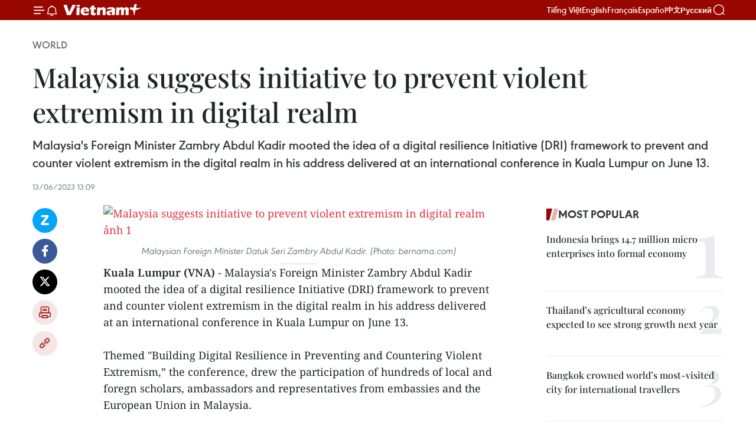

--- FILE ---
content_type: text/html;charset=utf-8
request_url: https://en.vietnamplus.vn/malaysia-suggests-initiative-to-prevent-violent-extremism-in-digital-realm-post254636.vnp
body_size: 22517
content:
<!DOCTYPE html> <html lang="en" class="en"> <head> <title>Malaysia suggests initiative to prevent violent extremism in digital realm | Vietnam+ (VietnamPlus)</title> <meta name="description" content="Malaysia&#39;s Foreign Minister Zambry Abdul Kadir mooted the idea of a digital resilience Initiative (DRI) framework to prevent and counter violent extremism in the digital realm in his address delivered at an international conference in Kuala Lumpur on June 13."/> <meta name="keywords" content="Malaysia, digital, extremism, Vietnam, Vietnamplus, Vietnam News Agency"/> <meta name="news_keywords" content="Malaysia, digital, extremism, Vietnam, Vietnamplus, Vietnam News Agency"/> <meta http-equiv="Content-Type" content="text/html; charset=utf-8" /> <meta http-equiv="X-UA-Compatible" content="IE=edge"/> <meta http-equiv="refresh" content="1800" /> <meta name="revisit-after" content="1 days" /> <meta name="viewport" content="width=device-width, initial-scale=1"> <meta http-equiv="content-language" content="vi" /> <meta name="format-detection" content="telephone=no"/> <meta name="format-detection" content="address=no"/> <meta name="apple-mobile-web-app-capable" content="yes"> <meta name="apple-mobile-web-app-status-bar-style" content="black"> <meta name="apple-mobile-web-app-title" content="Vietnam+ (VietnamPlus)"/> <meta name="referrer" content="no-referrer-when-downgrade"/> <link rel="shortcut icon" href="https://media.vietnamplus.vn/assets/web/styles/img/favicon.ico" type="image/x-icon" /> <link rel="preconnect" href="https://media.vietnamplus.vn"/> <link rel="dns-prefetch" href="https://media.vietnamplus.vn"/> <link rel="preconnect" href="//www.google-analytics.com" /> <link rel="preconnect" href="//www.googletagmanager.com" /> <link rel="preconnect" href="//stc.za.zaloapp.com" /> <link rel="preconnect" href="//fonts.googleapis.com" /> <link rel="preconnect" href="//pagead2.googlesyndication.com"/> <link rel="preconnect" href="//tpc.googlesyndication.com"/> <link rel="preconnect" href="//securepubads.g.doubleclick.net"/> <link rel="preconnect" href="//accounts.google.com"/> <link rel="preconnect" href="//adservice.google.com"/> <link rel="preconnect" href="//adservice.google.com.vn"/> <link rel="preconnect" href="//www.googletagservices.com"/> <link rel="preconnect" href="//partner.googleadservices.com"/> <link rel="preconnect" href="//tpc.googlesyndication.com"/> <link rel="preconnect" href="//za.zdn.vn"/> <link rel="preconnect" href="//sp.zalo.me"/> <link rel="preconnect" href="//connect.facebook.net"/> <link rel="preconnect" href="//www.facebook.com"/> <link rel="dns-prefetch" href="//www.google-analytics.com" /> <link rel="dns-prefetch" href="//www.googletagmanager.com" /> <link rel="dns-prefetch" href="//stc.za.zaloapp.com" /> <link rel="dns-prefetch" href="//fonts.googleapis.com" /> <link rel="dns-prefetch" href="//pagead2.googlesyndication.com"/> <link rel="dns-prefetch" href="//tpc.googlesyndication.com"/> <link rel="dns-prefetch" href="//securepubads.g.doubleclick.net"/> <link rel="dns-prefetch" href="//accounts.google.com"/> <link rel="dns-prefetch" href="//adservice.google.com"/> <link rel="dns-prefetch" href="//adservice.google.com.vn"/> <link rel="dns-prefetch" href="//www.googletagservices.com"/> <link rel="dns-prefetch" href="//partner.googleadservices.com"/> <link rel="dns-prefetch" href="//tpc.googlesyndication.com"/> <link rel="dns-prefetch" href="//za.zdn.vn"/> <link rel="dns-prefetch" href="//sp.zalo.me"/> <link rel="dns-prefetch" href="//connect.facebook.net"/> <link rel="dns-prefetch" href="//www.facebook.com"/> <link rel="dns-prefetch" href="//graph.facebook.com"/> <link rel="dns-prefetch" href="//static.xx.fbcdn.net"/> <link rel="dns-prefetch" href="//staticxx.facebook.com"/> <script> var cmsConfig = { domainDesktop: 'https://en.vietnamplus.vn', domainMobile: 'https://en.vietnamplus.vn', domainApi: 'https://en-api.vietnamplus.vn', domainStatic: 'https://media.vietnamplus.vn', domainLog: 'https://en-log.vietnamplus.vn', googleAnalytics: 'G\-ZF59SL1YG8', siteId: 0, pageType: 1, objectId: 254636, adsZone: 209, allowAds: true, adsLazy: true, antiAdblock: true, }; if (window.location.protocol !== 'https:' && window.location.hostname.indexOf('vietnamplus.vn') !== -1) { window.location = 'https://' + window.location.hostname + window.location.pathname + window.location.hash; } var USER_AGENT=window.navigator&&(window.navigator.userAgent||window.navigator.vendor)||window.opera||"",IS_MOBILE=/Android|webOS|iPhone|iPod|BlackBerry|Windows Phone|IEMobile|Mobile Safari|Opera Mini/i.test(USER_AGENT),IS_REDIRECT=!1;function setCookie(e,o,i){var n=new Date,i=(n.setTime(n.getTime()+24*i*60*60*1e3),"expires="+n.toUTCString());document.cookie=e+"="+o+"; "+i+";path=/;"}function getCookie(e){var o=document.cookie.indexOf(e+"="),i=o+e.length+1;return!o&&e!==document.cookie.substring(0,e.length)||-1===o?null:(-1===(e=document.cookie.indexOf(";",i))&&(e=document.cookie.length),unescape(document.cookie.substring(i,e)))}IS_MOBILE&&getCookie("isDesktop")&&(setCookie("isDesktop",1,-1),window.location=window.location.pathname.replace(".amp", ".vnp")+window.location.search,IS_REDIRECT=!0); </script> <script> if(USER_AGENT && USER_AGENT.indexOf("facebot") <= 0 && USER_AGENT.indexOf("facebookexternalhit") <= 0) { var query = ''; var hash = ''; if (window.location.search) query = window.location.search; if (window.location.hash) hash = window.location.hash; var canonicalUrl = 'https://en.vietnamplus.vn/malaysia-suggests-initiative-to-prevent-violent-extremism-in-digital-realm-post254636.vnp' + query + hash ; var curUrl = decodeURIComponent(window.location.href); if(!location.port && canonicalUrl.startsWith("http") && curUrl != canonicalUrl){ window.location.replace(canonicalUrl); } } </script> <meta property="fb:pages" content="120834779440" /> <meta property="fb:app_id" content="1960985707489919" /> <meta name="author" content="Vietnam+ (VietnamPlus)" /> <meta name="copyright" content="Copyright © 2026 by Vietnam+ (VietnamPlus)" /> <meta name="RATING" content="GENERAL" /> <meta name="GENERATOR" content="Vietnam+ (VietnamPlus)" /> <meta content="Vietnam+ (VietnamPlus)" itemprop="sourceOrganization" name="source"/> <meta content="news" itemprop="genre" name="medium"/> <meta name="robots" content="noarchive, max-image-preview:large, index, follow" /> <meta name="GOOGLEBOT" content="noarchive, max-image-preview:large, index, follow" /> <link rel="canonical" href="https://en.vietnamplus.vn/malaysia-suggests-initiative-to-prevent-violent-extremism-in-digital-realm-post254636.vnp" /> <meta property="og:site_name" content="Vietnam+ (VietnamPlus)"/> <meta property="og:rich_attachment" content="true"/> <meta property="og:type" content="article"/> <meta property="og:url" content="https://en.vietnamplus.vn/malaysia-suggests-initiative-to-prevent-violent-extremism-in-digital-realm-post254636.vnp"/> <meta property="og:image" content="https://mediaen.vietnamplus.vn/images/f579a678cf9e90879541752073c2600578c1cac2ed2a079d7a813353dd4ef46d55184ee19cd2530d4f3471625262d16cd2f8fa16646a2176ea0c4ed11e8dbdd1847a897bcfbf7aa8f4f604eb4dccb718/Screenshot_20230613_202612.jpg"/> <meta property="og:image:width" content="1200"/> <meta property="og:image:height" content="630"/> <meta property="og:title" content="Malaysia suggests initiative to prevent violent extremism in digital realm"/> <meta property="og:description" content="Malaysia&#39;s Foreign Minister Zambry Abdul Kadir mooted the idea of a digital resilience Initiative (DRI) framework to prevent and counter violent extremism in the digital realm in his address delivered at an international conference in Kuala Lumpur on June 13."/> <meta name="twitter:card" value="summary"/> <meta name="twitter:url" content="https://en.vietnamplus.vn/malaysia-suggests-initiative-to-prevent-violent-extremism-in-digital-realm-post254636.vnp"/> <meta name="twitter:title" content="Malaysia suggests initiative to prevent violent extremism in digital realm"/> <meta name="twitter:description" content="Malaysia&#39;s Foreign Minister Zambry Abdul Kadir mooted the idea of a digital resilience Initiative (DRI) framework to prevent and counter violent extremism in the digital realm in his address delivered at an international conference in Kuala Lumpur on June 13."/> <meta name="twitter:image" content="https://mediaen.vietnamplus.vn/images/f579a678cf9e90879541752073c2600578c1cac2ed2a079d7a813353dd4ef46d55184ee19cd2530d4f3471625262d16cd2f8fa16646a2176ea0c4ed11e8dbdd1847a897bcfbf7aa8f4f604eb4dccb718/Screenshot_20230613_202612.jpg"/> <meta name="twitter:site" content="@Vietnam+ (VietnamPlus)"/> <meta name="twitter:creator" content="@Vietnam+ (VietnamPlus)"/> <meta property="article:publisher" content="https://www.facebook.com/VietnamPlus" /> <meta property="article:tag" content="Malaysia, digital, extremism, Vietnam, Vietnamplus, Vietnam News Agency"/> <meta property="article:section" content="World" /> <meta property="article:published_time" content="2023-06-13T20:09:00+0700"/> <meta property="article:modified_time" content="2023-06-13T20:30:47+0700"/> <script type="application/ld+json"> { "@context": "http://schema.org", "@type": "Organization", "name": "Vietnam+ (VietnamPlus)", "url": "https://en.vietnamplus.vn", "logo": "https://media.vietnamplus.vn/assets/web/styles/img/logo.png", "foundingDate": "2008", "founders": [ { "@type": "Person", "name": "Thông tấn xã Việt Nam (TTXVN)" } ], "address": [ { "@type": "PostalAddress", "streetAddress": "Số 05 Lý Thường Kiệt - Hà Nội - Việt Nam", "addressLocality": "Hà Nội City", "addressRegion": "Northeast", "postalCode": "100000", "addressCountry": "VNM" } ], "contactPoint": [ { "@type": "ContactPoint", "telephone": "+84-243-941-1349", "contactType": "customer service" }, { "@type": "ContactPoint", "telephone": "+84-243-941-1348", "contactType": "customer service" } ], "sameAs": [ "https://www.facebook.com/VietnamPlus", "https://www.tiktok.com/@vietnamplus", "https://twitter.com/vietnamplus", "https://www.youtube.com/c/BaoVietnamPlus" ] } </script> <script type="application/ld+json"> { "@context" : "https://schema.org", "@type" : "WebSite", "name": "Vietnam+ (VietnamPlus)", "url": "https://en.vietnamplus.vn", "alternateName" : "Báo điện tử VIETNAMPLUS, Cơ quan của Thông tấn xã Việt Nam (TTXVN)", "potentialAction": { "@type": "SearchAction", "target": { "@type": "EntryPoint", "urlTemplate": "https://en.vietnamplus.vn/search/?q={search_term_string}" }, "query-input": "required name=search_term_string" } } </script> <script type="application/ld+json"> { "@context":"http://schema.org", "@type":"BreadcrumbList", "itemListElement":[ { "@type":"ListItem", "position":1, "item":{ "@id":"https://en.vietnamplus.vn/world/", "name":"World" } } ] } </script> <script type="application/ld+json"> { "@context": "http://schema.org", "@type": "NewsArticle", "mainEntityOfPage":{ "@type":"WebPage", "@id":"https://en.vietnamplus.vn/malaysia-suggests-initiative-to-prevent-violent-extremism-in-digital-realm-post254636.vnp" }, "headline": "Malaysia suggests initiative to prevent violent extremism in digital realm", "description": "Malaysia's Foreign Minister Zambry Abdul Kadir mooted the idea of a digital resilience Initiative (DRI) framework to prevent and counter violent extremism in the digital realm in his address delivered at an international conference in Kuala Lumpur on June 13.", "image": { "@type": "ImageObject", "url": "https://mediaen.vietnamplus.vn/images/f579a678cf9e90879541752073c2600578c1cac2ed2a079d7a813353dd4ef46d55184ee19cd2530d4f3471625262d16cd2f8fa16646a2176ea0c4ed11e8dbdd1847a897bcfbf7aa8f4f604eb4dccb718/Screenshot_20230613_202612.jpg", "width" : 1200, "height" : 675 }, "datePublished": "2023-06-13T20:09:00+0700", "dateModified": "2023-06-13T20:30:47+0700", "author": { "@type": "Person", "name": "" }, "publisher": { "@type": "Organization", "name": "Vietnam+ (VietnamPlus)", "logo": { "@type": "ImageObject", "url": "https://media.vietnamplus.vn/assets/web/styles/img/logo.png" } } } </script> <link rel="preload" href="https://media.vietnamplus.vn/assets/web/styles/css/main.min-1.0.14.css" as="style"> <link rel="preload" href="https://media.vietnamplus.vn/assets/web/js/main.min-1.0.33.js" as="script"> <link rel="preload" href="https://media.vietnamplus.vn/assets/web/js/detail.min-1.0.15.js" as="script"> <link rel="preload" href="https://common.mcms.one/assets/styles/css/vietnamplus-1.0.0.css" as="style"> <link rel="stylesheet" href="https://common.mcms.one/assets/styles/css/vietnamplus-1.0.0.css"> <link id="cms-style" rel="stylesheet" href="https://media.vietnamplus.vn/assets/web/styles/css/main.min-1.0.14.css"> <script type="text/javascript"> var _metaOgUrl = 'https://en.vietnamplus.vn/malaysia-suggests-initiative-to-prevent-violent-extremism-in-digital-realm-post254636.vnp'; var page_title = document.title; var tracked_url = window.location.pathname + window.location.search + window.location.hash; var cate_path = 'world'; if (cate_path.length > 0) { tracked_url = "/" + cate_path + tracked_url; } </script> <script async="" src="https://www.googletagmanager.com/gtag/js?id=G-ZF59SL1YG8"></script> <script> window.dataLayer = window.dataLayer || []; function gtag(){dataLayer.push(arguments);} gtag('js', new Date()); gtag('config', 'G-ZF59SL1YG8', {page_path: tracked_url}); </script> <script>window.dataLayer = window.dataLayer || [];dataLayer.push({'pageCategory': '/world'});</script> <script> window.dataLayer = window.dataLayer || []; dataLayer.push({ 'event': 'Pageview', 'articleId': '254636', 'articleTitle': 'Malaysia suggests initiative to prevent violent extremism in digital realm', 'articleCategory': 'World', 'articleAlowAds': true, 'articleType': 'detail', 'articleTags': 'Malaysia, digital, extremism, Vietnam, Vietnamplus, Vietnam News Agency', 'articlePublishDate': '2023-06-13T20:09:00+0700', 'articleThumbnail': 'https://mediaen.vietnamplus.vn/images/f579a678cf9e90879541752073c2600578c1cac2ed2a079d7a813353dd4ef46d55184ee19cd2530d4f3471625262d16cd2f8fa16646a2176ea0c4ed11e8dbdd1847a897bcfbf7aa8f4f604eb4dccb718/Screenshot_20230613_202612.jpg', 'articleShortUrl': 'https://en.vietnamplus.vn/malaysia-suggests-initiative-to-prevent-violent-extremism-in-digital-realm-post254636.vnp', 'articleFullUrl': 'https://en.vietnamplus.vn/malaysia-suggests-initiative-to-prevent-violent-extremism-in-digital-realm-post254636.vnp', }); </script> <script type='text/javascript'> gtag('event', 'article_page',{ 'articleId': '254636', 'articleTitle': 'Malaysia suggests initiative to prevent violent extremism in digital realm', 'articleCategory': 'World', 'articleAlowAds': true, 'articleType': 'detail', 'articleTags': 'Malaysia, digital, extremism, Vietnam, Vietnamplus, Vietnam News Agency', 'articlePublishDate': '2023-06-13T20:09:00+0700', 'articleThumbnail': 'https://mediaen.vietnamplus.vn/images/f579a678cf9e90879541752073c2600578c1cac2ed2a079d7a813353dd4ef46d55184ee19cd2530d4f3471625262d16cd2f8fa16646a2176ea0c4ed11e8dbdd1847a897bcfbf7aa8f4f604eb4dccb718/Screenshot_20230613_202612.jpg', 'articleShortUrl': 'https://en.vietnamplus.vn/malaysia-suggests-initiative-to-prevent-violent-extremism-in-digital-realm-post254636.vnp', 'articleFullUrl': 'https://en.vietnamplus.vn/malaysia-suggests-initiative-to-prevent-violent-extremism-in-digital-realm-post254636.vnp', }); </script> <script>(function(w,d,s,l,i){w[l]=w[l]||[];w[l].push({'gtm.start': new Date().getTime(),event:'gtm.js'});var f=d.getElementsByTagName(s)[0], j=d.createElement(s),dl=l!='dataLayer'?'&l='+l:'';j.async=true;j.src= 'https://www.googletagmanager.com/gtm.js?id='+i+dl;f.parentNode.insertBefore(j,f); })(window,document,'script','dataLayer','GTM-5WM58F3N');</script> <script type="text/javascript"> !function(){"use strict";function e(e){var t=!(arguments.length>1&&void 0!==arguments[1])||arguments[1],c=document.createElement("script");c.src=e,t?c.type="module":(c.async=!0,c.type="text/javascript",c.setAttribute("nomodule",""));var n=document.getElementsByTagName("script")[0];n.parentNode.insertBefore(c,n)}!function(t,c){!function(t,c,n){var a,o,r;n.accountId=c,null!==(a=t.marfeel)&&void 0!==a||(t.marfeel={}),null!==(o=(r=t.marfeel).cmd)&&void 0!==o||(r.cmd=[]),t.marfeel.config=n;var i="https://sdk.mrf.io/statics";e("".concat(i,"/marfeel-sdk.js?id=").concat(c),!0),e("".concat(i,"/marfeel-sdk.es5.js?id=").concat(c),!1)}(t,c,arguments.length>2&&void 0!==arguments[2]?arguments[2]:{})}(window,2272,{} )}(); </script> <script async src="https://sp.zalo.me/plugins/sdk.js"></script> </head> <body class="detail-page"> <div id="sdaWeb_SdaMasthead" class="rennab rennab-top" data-platform="1" data-position="Web_SdaMasthead"> </div> <header class=" site-header"> <div class="sticky"> <div class="container"> <i class="ic-menu"></i> <i class="ic-bell"></i> <div id="header-news" class="pick-news hidden" data-source="header-latest-news"></div> <a class="small-logo" href="/" title="Vietnam+ (VietnamPlus)">Vietnam+ (VietnamPlus)</a> <ul class="menu"> <li> <a href="https://www.vietnamplus.vn" title="Tiếng Việt" target="_blank">Tiếng Việt</a> </li> <li> <a href="https://en.vietnamplus.vn" title="English" target="_blank" rel="nofollow">English</a> </li> <li> <a href="https://fr.vietnamplus.vn" title="Français" target="_blank" rel="nofollow">Français</a> </li> <li> <a href="https://es.vietnamplus.vn" title="Español" target="_blank" rel="nofollow">Español</a> </li> <li> <a href="https://zh.vietnamplus.vn" title="中文" target="_blank" rel="nofollow">中文</a> </li> <li> <a href="https://ru.vietnamplus.vn" title="Русский" target="_blank" rel="nofollow">Русский</a> </li> </ul> <div class="search-wrapper"> <i class="ic-search"></i> <input type="text" class="search txtsearch" placeholder="Keyword"> </div> </div> </div> </header> <div class="site-body"> <div id="sdaWeb_SdaBackground" class="rennab " data-platform="1" data-position="Web_SdaBackground"> </div> <div class="container"> <div class="breadcrumb breadcrumb-detail"> <h2 class="main"> <a href="https://en.vietnamplus.vn/world/" title="World" class="active">World</a> </h2> </div> <div id="sdaWeb_SdaTop" class="rennab " data-platform="1" data-position="Web_SdaTop"> </div> <div class="article"> <h1 class="article__title cms-title "> Malaysia suggests initiative to prevent violent extremism in digital realm </h1> <div class="article__sapo cms-desc"> Malaysia's Foreign Minister Zambry Abdul Kadir mooted the idea of a digital resilience Initiative (DRI) framework to prevent and counter violent extremism in the digital realm in his address delivered at an international conference in Kuala Lumpur on June 13. </div> <div id="sdaWeb_SdaArticleAfterSapo" class="rennab " data-platform="1" data-position="Web_SdaArticleAfterSapo"> </div> <div class="article__meta"> <time class="time" datetime="2023-06-13T20:09:00+0700" data-time="1686661740" data-friendly="false">Tuesday, June 13, 2023 20:09</time> <meta class="cms-date" itemprop="datePublished" content="2023-06-13T20:09:00+0700"> </div> <div class="col"> <div class="main-col content-col"> <div class="article__body zce-content-body cms-body" itemprop="articleBody"> <div class="social-pin sticky article__social"> <a href="javascript:void(0);" class="zl zalo-share-button" title="Zalo" data-href="https://en.vietnamplus.vn/malaysia-suggests-initiative-to-prevent-violent-extremism-in-digital-realm-post254636.vnp" data-oaid="4486284411240520426" data-layout="1" data-color="blue" data-customize="true">Zalo</a> <a href="javascript:void(0);" class="item fb" data-href="https://en.vietnamplus.vn/malaysia-suggests-initiative-to-prevent-violent-extremism-in-digital-realm-post254636.vnp" data-rel="facebook" title="Facebook">Facebook</a> <a href="javascript:void(0);" class="item tw" data-href="https://en.vietnamplus.vn/malaysia-suggests-initiative-to-prevent-violent-extremism-in-digital-realm-post254636.vnp" data-rel="twitter" title="Twitter">Twitter</a> <a href="javascript:void(0);" class="bookmark sendbookmark hidden" onclick="ME.sendBookmark(this, 254636);" data-id="254636" title="Bookmark">Bookmark</a> <a href="javascript:void(0);" class="print sendprint" title="Print" data-href="/print-254636.html">Print</a> <a href="javascript:void(0);" class="item link" data-href="https://en.vietnamplus.vn/malaysia-suggests-initiative-to-prevent-violent-extremism-in-digital-realm-post254636.vnp" data-rel="copy" title="Copy link">Copy link</a> </div> <div class="ExternalClassAF1D1A871CAE4B3EB38699BE5DF559C7"> <div class="article-photo"> <a href="/Uploaded_EN/sxtt/2023_06_13/screenshot_20230613_202612.jpg" rel="nofollow" target="_blank"><img alt="Malaysia suggests initiative to prevent violent extremism in digital realm ảnh 1" src="[data-uri]" class="lazyload cms-photo" data-large-src="https://mediaen.vietnamplus.vn/images/d0e53d05e2a66ff390ceb759790db14e0ec266d2a8d5a081e18c3a6ea3f7d3d5b7d24799ade0b689a6e58b239443624719e0bee2f98d8beae3e7afced4541fb511cb98740dbe99edacbf5bbedc555397/screenshot_20230613_202612.jpg" data-src="https://mediaen.vietnamplus.vn/images/be1816f7aba1b65b5289f203216036c5aef815b20f874b42dcd02412793b5ef2db8afc4a2dd46b9268ff3eec06446eef25f7f3e4e2e984a09954ee6ff7656de703a91f0e635241d876a9b173ce529224/screenshot_20230613_202612.jpg" title="Malaysia suggests initiative to prevent violent extremism in digital realm ảnh 1"></a><span>Malaysian Foreign Minister Datuk Seri Zambry Abdul Kadir. (Photo: bernama.com)</span> </div> <p><strong>Kuala Lumpur (VNA)</strong> - Malaysia's Foreign Minister Zambry Abdul Kadir mooted the idea of a digital resilience Initiative (DRI) framework to prevent and counter violent extremism in the digital realm in his address delivered at an international conference in Kuala Lumpur on June 13.<br><br> Themed "Building Digital Resilience in Preventing and Countering Violent Extremism,” the conference, drew the participation of hundreds of local and foregn scholars, ambassadors and representatives from embassies and the European Union in Malaysia.<br><br> Taking place on June 13-15, the event is held by the Southeast Asia Regional Centre for Counter-Terrorism (SEARCCT) under the Foreign Ministry to commemorate the 20th anniversary of the centre.<br><br> The FM noted that this idea represented a call for action to foster an online community that is not only safe but also respectful, trustworthy, compassionate, and promoted peaceful co-existence, tolerance and healthy multi-religious and multicultural engagements.<br><br> He underlined four key strategic areas under DRI, namely awareness and knowledge; support and empowerment; regulation and accountability; and cooperation and collaboration.<br><br> He expressed his belief that these four key pillars will enable Malaysia to not only in fortifying the digital spaces against potential threat, but also in proactively promoting the values of peace, harmony and mutual understanding.<br><br> The SEARCCT serves as a regional counterterrorism hub, focusing primarily on training, capacity building, research, digital counterterrorism messaging, and public awareness programmes. The centre also promotes Malaysia's views on the most effective measures to combat terrorist threats./.</p>
</div> <div class="article__source"> <div class="source"> <span class="name">VNA</span> </div> </div> <div id="sdaWeb_SdaArticleAfterBody" class="rennab " data-platform="1" data-position="Web_SdaArticleAfterBody"> </div> </div> <div class="article__tag"> <a class="active" href="https://en.vietnamplus.vn/tag/malaysia-tag370.vnp" title="Malaysia">#Malaysia</a> <a class="active" href="https://en.vietnamplus.vn/tag/digital-tag6942.vnp" title="digital">#digital</a> <a class="" href="https://en.vietnamplus.vn/tag.vnp?q=extremism" title="extremism">#extremism</a> <a class="" href="https://en.vietnamplus.vn/tag/vietnam-tag10.vnp" title="Vietnam">#Vietnam</a> <a class="" href="https://en.vietnamplus.vn/tag/vietnamplus-tag3.vnp" title="Vietnamplus">#Vietnamplus</a> <a class="" href="https://en.vietnamplus.vn/tag/vietnam-news-agency-tag2.vnp" title="Vietnam News Agency">#Vietnam News Agency</a> <a class="link" href="https://en.vietnamplus.vn/region/malaysia/512.vnp" title="Malaysia"><i class="ic-location"></i> Malaysia</a> </div> <div id="sdaWeb_SdaArticleAfterTag" class="rennab " data-platform="1" data-position="Web_SdaArticleAfterTag"> </div> <div class="wrap-social"> <div class="social-pin article__social"> <a href="javascript:void(0);" class="zl zalo-share-button" title="Zalo" data-href="https://en.vietnamplus.vn/malaysia-suggests-initiative-to-prevent-violent-extremism-in-digital-realm-post254636.vnp" data-oaid="4486284411240520426" data-layout="1" data-color="blue" data-customize="true">Zalo</a> <a href="javascript:void(0);" class="item fb" data-href="https://en.vietnamplus.vn/malaysia-suggests-initiative-to-prevent-violent-extremism-in-digital-realm-post254636.vnp" data-rel="facebook" title="Facebook">Facebook</a> <a href="javascript:void(0);" class="item tw" data-href="https://en.vietnamplus.vn/malaysia-suggests-initiative-to-prevent-violent-extremism-in-digital-realm-post254636.vnp" data-rel="twitter" title="Twitter">Twitter</a> <a href="javascript:void(0);" class="bookmark sendbookmark hidden" onclick="ME.sendBookmark(this, 254636);" data-id="254636" title="Bookmark">Bookmark</a> <a href="javascript:void(0);" class="print sendprint" title="Print" data-href="/print-254636.html">Print</a> <a href="javascript:void(0);" class="item link" data-href="https://en.vietnamplus.vn/malaysia-suggests-initiative-to-prevent-violent-extremism-in-digital-realm-post254636.vnp" data-rel="copy" title="Copy link">Copy link</a> </div> <a href="https://news.google.com/publications/CAAqBwgKMN-18wowlLWFAw?hl=vi&gl=VN&ceid=VN%3Avi" class="google-news" target="_blank" title="Google News">Follow VietnamPlus</a> </div> <div id="sdaWeb_SdaArticleAfterBody1" class="rennab " data-platform="1" data-position="Web_SdaArticleAfterBody1"> </div> <div id="sdaWeb_SdaArticleAfterBody2" class="rennab " data-platform="1" data-position="Web_SdaArticleAfterBody2"> </div> <div class="box-related-news"> <h3 class="box-heading"> <span class="title">Related News</span> </h3> <div class="box-content" data-source="related-news"> <article class="story"> <figure class="story__thumb"> <a class="cms-link" href="https://en.vietnamplus.vn/malaysia-expects-inflation-rate-to-stay-moderate-in-2023-post254196.vnp" title="Malaysia expects inflation rate to stay moderate in 2023"> <img class="lazyload" src="[data-uri]" data-src="https://mediaen.vietnamplus.vn/images/9319dea850fa01a58eeade80b2305b437dcee39b790205d612a89038663fd9a434f314bcb9f78c513d064672ed1ec8f4e7d3ee84252855fdd47dd8e9a7c70cc603a91f0e635241d876a9b173ce529224/QNA2MALSIA462023.jpg.webp" data-srcset="https://mediaen.vietnamplus.vn/images/9319dea850fa01a58eeade80b2305b437dcee39b790205d612a89038663fd9a434f314bcb9f78c513d064672ed1ec8f4e7d3ee84252855fdd47dd8e9a7c70cc603a91f0e635241d876a9b173ce529224/QNA2MALSIA462023.jpg.webp 1x, https://mediaen.vietnamplus.vn/images/96ce4c3abba2f1be0420300cd1a897747dcee39b790205d612a89038663fd9a434f314bcb9f78c513d064672ed1ec8f4e7d3ee84252855fdd47dd8e9a7c70cc603a91f0e635241d876a9b173ce529224/QNA2MALSIA462023.jpg.webp 2x" alt="Malaysia expects inflation rate to stay moderate in 2023"> <noscript><img src="https://mediaen.vietnamplus.vn/images/9319dea850fa01a58eeade80b2305b437dcee39b790205d612a89038663fd9a434f314bcb9f78c513d064672ed1ec8f4e7d3ee84252855fdd47dd8e9a7c70cc603a91f0e635241d876a9b173ce529224/QNA2MALSIA462023.jpg.webp" srcset="https://mediaen.vietnamplus.vn/images/9319dea850fa01a58eeade80b2305b437dcee39b790205d612a89038663fd9a434f314bcb9f78c513d064672ed1ec8f4e7d3ee84252855fdd47dd8e9a7c70cc603a91f0e635241d876a9b173ce529224/QNA2MALSIA462023.jpg.webp 1x, https://mediaen.vietnamplus.vn/images/96ce4c3abba2f1be0420300cd1a897747dcee39b790205d612a89038663fd9a434f314bcb9f78c513d064672ed1ec8f4e7d3ee84252855fdd47dd8e9a7c70cc603a91f0e635241d876a9b173ce529224/QNA2MALSIA462023.jpg.webp 2x" alt="Malaysia expects inflation rate to stay moderate in 2023" class="image-fallback"></noscript> </a> </figure> <h2 class="story__heading" data-tracking="254196"> <a class=" cms-link" href="https://en.vietnamplus.vn/malaysia-expects-inflation-rate-to-stay-moderate-in-2023-post254196.vnp" title="Malaysia expects inflation rate to stay moderate in 2023"> Malaysia expects inflation rate to stay moderate in 2023 </a> </h2> <time class="time" datetime="2023-06-05T19:23:00+0700" data-time="1685967780"> 05/06/2023 19:23 </time> <div class="story__summary story__shorten"> Malaysia’s inflation rate is expected to remain moderate this year based on what the economic data indicates for the next few months, Malaysian Economy Minister Rafizi Ramli said on June 4. </div> </article> <article class="story"> <figure class="story__thumb"> <a class="cms-link" href="https://en.vietnamplus.vn/malaysia-govt-to-launch-three-policies-to-deal-with-global-challenges-post254233.vnp" title="Malaysia gov’t to launch three policies to deal with global challenges"> <img class="lazyload" src="[data-uri]" data-src="https://mediaen.vietnamplus.vn/images/9319dea850fa01a58eeade80b2305b437dcee39b790205d612a89038663fd9a49772608c8f9f4391855309aab2966523d32ffe00c4678f2100720f6642d3d320/thutuong.jpg.webp" data-srcset="https://mediaen.vietnamplus.vn/images/9319dea850fa01a58eeade80b2305b437dcee39b790205d612a89038663fd9a49772608c8f9f4391855309aab2966523d32ffe00c4678f2100720f6642d3d320/thutuong.jpg.webp 1x, https://mediaen.vietnamplus.vn/images/96ce4c3abba2f1be0420300cd1a897747dcee39b790205d612a89038663fd9a49772608c8f9f4391855309aab2966523d32ffe00c4678f2100720f6642d3d320/thutuong.jpg.webp 2x" alt="Malaysia gov’t to launch three policies to deal with global challenges"> <noscript><img src="https://mediaen.vietnamplus.vn/images/9319dea850fa01a58eeade80b2305b437dcee39b790205d612a89038663fd9a49772608c8f9f4391855309aab2966523d32ffe00c4678f2100720f6642d3d320/thutuong.jpg.webp" srcset="https://mediaen.vietnamplus.vn/images/9319dea850fa01a58eeade80b2305b437dcee39b790205d612a89038663fd9a49772608c8f9f4391855309aab2966523d32ffe00c4678f2100720f6642d3d320/thutuong.jpg.webp 1x, https://mediaen.vietnamplus.vn/images/96ce4c3abba2f1be0420300cd1a897747dcee39b790205d612a89038663fd9a49772608c8f9f4391855309aab2966523d32ffe00c4678f2100720f6642d3d320/thutuong.jpg.webp 2x" alt="Malaysia gov’t to launch three policies to deal with global challenges" class="image-fallback"></noscript> </a> </figure> <h2 class="story__heading" data-tracking="254233"> <a class=" cms-link" href="https://en.vietnamplus.vn/malaysia-govt-to-launch-three-policies-to-deal-with-global-challenges-post254233.vnp" title="Malaysia gov’t to launch three policies to deal with global challenges"> Malaysia gov’t to launch three policies to deal with global challenges </a> </h2> <time class="time" datetime="2023-06-06T14:07:00+0700" data-time="1686035220"> 06/06/2023 14:07 </time> <div class="story__summary story__shorten"> Malaysia's government is launching several policies to deal with the world’s challenges, the country’s Prime Minister Anwar Ibrahim has said. </div> </article> <article class="story"> <figure class="story__thumb"> <a class="cms-link" href="https://en.vietnamplus.vn/malaysia-bolsters-development-of-clean-energy-market-post254454.vnp" title="Malaysia bolsters development of clean energy market"> <img class="lazyload" src="[data-uri]" data-src="https://mediaen.vietnamplus.vn/images/9319dea850fa01a58eeade80b2305b437dcee39b790205d612a89038663fd9a4c197fd398c97adb6fbbedbbd6bdeef8079215b8726b19b0dc9ddc46eca247997ab9280bed16ec9acedd44b51b92b445a/Screenshot_20230609_163157.jpg.webp" data-srcset="https://mediaen.vietnamplus.vn/images/9319dea850fa01a58eeade80b2305b437dcee39b790205d612a89038663fd9a4c197fd398c97adb6fbbedbbd6bdeef8079215b8726b19b0dc9ddc46eca247997ab9280bed16ec9acedd44b51b92b445a/Screenshot_20230609_163157.jpg.webp 1x, https://mediaen.vietnamplus.vn/images/96ce4c3abba2f1be0420300cd1a897747dcee39b790205d612a89038663fd9a4c197fd398c97adb6fbbedbbd6bdeef8079215b8726b19b0dc9ddc46eca247997ab9280bed16ec9acedd44b51b92b445a/Screenshot_20230609_163157.jpg.webp 2x" alt="Malaysia bolsters development of clean energy market"> <noscript><img src="https://mediaen.vietnamplus.vn/images/9319dea850fa01a58eeade80b2305b437dcee39b790205d612a89038663fd9a4c197fd398c97adb6fbbedbbd6bdeef8079215b8726b19b0dc9ddc46eca247997ab9280bed16ec9acedd44b51b92b445a/Screenshot_20230609_163157.jpg.webp" srcset="https://mediaen.vietnamplus.vn/images/9319dea850fa01a58eeade80b2305b437dcee39b790205d612a89038663fd9a4c197fd398c97adb6fbbedbbd6bdeef8079215b8726b19b0dc9ddc46eca247997ab9280bed16ec9acedd44b51b92b445a/Screenshot_20230609_163157.jpg.webp 1x, https://mediaen.vietnamplus.vn/images/96ce4c3abba2f1be0420300cd1a897747dcee39b790205d612a89038663fd9a4c197fd398c97adb6fbbedbbd6bdeef8079215b8726b19b0dc9ddc46eca247997ab9280bed16ec9acedd44b51b92b445a/Screenshot_20230609_163157.jpg.webp 2x" alt="Malaysia bolsters development of clean energy market" class="image-fallback"></noscript> </a> </figure> <h2 class="story__heading" data-tracking="254454"> <a class=" cms-link" href="https://en.vietnamplus.vn/malaysia-bolsters-development-of-clean-energy-market-post254454.vnp" title="Malaysia bolsters development of clean energy market"> Malaysia bolsters development of clean energy market </a> </h2> <time class="time" datetime="2023-06-09T16:30:00+0700" data-time="1686303000"> 09/06/2023 16:30 </time> <div class="story__summary story__shorten"> Through the implementation of the Hydrogen Economy and Technology Roadmap (HETR), Malaysia will be well positioned to profit from the global green hydrogen market, which is forecast to reach 189.19 billion RM (41 billion USD) in 2050. </div> </article> </div> </div> <div id="sdaWeb_SdaArticleAfterRelated" class="rennab " data-platform="1" data-position="Web_SdaArticleAfterRelated"> </div> <div class="timeline secondary"> <h3 class="box-heading"> <a href="https://en.vietnamplus.vn/world/" title="World" class="title"> See more </a> </h3> <div class="box-content content-list" data-source="recommendation-209"> <article class="story" data-id="336186"> <figure class="story__thumb"> <a class="cms-link" href="https://en.vietnamplus.vn/cambodia-arrests-75-online-scam-suspects-post336186.vnp" title="Cambodia arrests 75 online scam suspects"> <img class="lazyload" src="[data-uri]" data-src="https://mediaen.vietnamplus.vn/images/7d1b1ad3fc9563dcff6a3a0b9636850c9503c0059ec6e7bc50ba081939e0e973c131248de17b6dfcc4ab6b83342a1cbf/ht.jpg.webp" data-srcset="https://mediaen.vietnamplus.vn/images/7d1b1ad3fc9563dcff6a3a0b9636850c9503c0059ec6e7bc50ba081939e0e973c131248de17b6dfcc4ab6b83342a1cbf/ht.jpg.webp 1x, https://mediaen.vietnamplus.vn/images/9208427127649c9760468496aed1bd789503c0059ec6e7bc50ba081939e0e973c131248de17b6dfcc4ab6b83342a1cbf/ht.jpg.webp 2x" alt="Cambodian Prime Minister Hun Manet (Photo: Xinhua)"> <noscript><img src="https://mediaen.vietnamplus.vn/images/7d1b1ad3fc9563dcff6a3a0b9636850c9503c0059ec6e7bc50ba081939e0e973c131248de17b6dfcc4ab6b83342a1cbf/ht.jpg.webp" srcset="https://mediaen.vietnamplus.vn/images/7d1b1ad3fc9563dcff6a3a0b9636850c9503c0059ec6e7bc50ba081939e0e973c131248de17b6dfcc4ab6b83342a1cbf/ht.jpg.webp 1x, https://mediaen.vietnamplus.vn/images/9208427127649c9760468496aed1bd789503c0059ec6e7bc50ba081939e0e973c131248de17b6dfcc4ab6b83342a1cbf/ht.jpg.webp 2x" alt="Cambodian Prime Minister Hun Manet (Photo: Xinhua)" class="image-fallback"></noscript> </a> </figure> <h2 class="story__heading" data-tracking="336186"> <a class=" cms-link" href="https://en.vietnamplus.vn/cambodia-arrests-75-online-scam-suspects-post336186.vnp" title="Cambodia arrests 75 online scam suspects"> Cambodia arrests 75 online scam suspects </a> </h2> <time class="time" datetime="2026-01-19T00:35:18+0700" data-time="1768757718"> 19/01/2026 00:35 </time> <div class="story__summary story__shorten"> <p>They were apprehended on January 16 during raids on a hotel and a guesthouse in the capital Phnom Penh for allegedly conducting online scams and staying in the kingdom illegally, it said.</p> </div> </article> <article class="story" data-id="336187"> <figure class="story__thumb"> <a class="cms-link" href="https://en.vietnamplus.vn/indonesia-finds-wreckage-of-missing-aircraft-post336187.vnp" title=" Indonesia finds wreckage of missing aircraft"> <img class="lazyload" src="[data-uri]" data-src="https://mediaen.vietnamplus.vn/images/[base64]/vna-potal-indonesia-tim-thay-manh-vo-may-bay-mat-tich-8537091.jpg.webp" data-srcset="https://mediaen.vietnamplus.vn/images/[base64]/vna-potal-indonesia-tim-thay-manh-vo-may-bay-mat-tich-8537091.jpg.webp 1x, https://mediaen.vietnamplus.vn/images/[base64]/vna-potal-indonesia-tim-thay-manh-vo-may-bay-mat-tich-8537091.jpg.webp 2x" alt="Indonesian search and rescue forces on January 18 find wreckage of a missing aircraft believed to have crashed a day earlier while approaching a mountainous area on Sulawesi Island amid cloudy weather. (Photo: Xinhua/VNA)"> <noscript><img src="https://mediaen.vietnamplus.vn/images/[base64]/vna-potal-indonesia-tim-thay-manh-vo-may-bay-mat-tich-8537091.jpg.webp" srcset="https://mediaen.vietnamplus.vn/images/[base64]/vna-potal-indonesia-tim-thay-manh-vo-may-bay-mat-tich-8537091.jpg.webp 1x, https://mediaen.vietnamplus.vn/images/[base64]/vna-potal-indonesia-tim-thay-manh-vo-may-bay-mat-tich-8537091.jpg.webp 2x" alt="Indonesian search and rescue forces on January 18 find wreckage of a missing aircraft believed to have crashed a day earlier while approaching a mountainous area on Sulawesi Island amid cloudy weather. (Photo: Xinhua/VNA)" class="image-fallback"></noscript> </a> </figure> <h2 class="story__heading" data-tracking="336187"> <a class=" cms-link" href="https://en.vietnamplus.vn/indonesia-finds-wreckage-of-missing-aircraft-post336187.vnp" title=" Indonesia finds wreckage of missing aircraft"> Indonesia finds wreckage of missing aircraft </a> </h2> <time class="time" datetime="2026-01-18T18:45:41+0700" data-time="1768736741"> 18/01/2026 18:45 </time> <div class="story__summary story__shorten"> <p>A military helicopter participating in the search spotted a fragment believed to be an aircraft window in a forest on the slopes of Mount Bulusaraung. Shortly afterwards, ground rescue teams discovered several large pieces of debris, thought to be parts of the main fuselage and tail section, scattered along a steep mountainside.</p> </div> </article> <article class="story" data-id="336154"> <figure class="story__thumb"> <a class="cms-link" href="https://en.vietnamplus.vn/philippines-faces-risks-from-first-tropical-storm-of-2026-post336154.vnp" title="Philippines faces risks from first tropical storm of 2026"> <img class="lazyload" src="[data-uri]" data-src="https://mediaen.vietnamplus.vn/images/684758def003b6e7ceec2cccc829913c6c3d2aaa5e8680b5ad2b235985e60e2a3c1668c462350f7754b342f9f3b7f81c9e4ab5458d5ceeea60d1a29f30f7e21d526fbd24011ae45b2ef912f4252e5e96/screenshot-2026-01-17-173028.png.webp" data-srcset="https://mediaen.vietnamplus.vn/images/684758def003b6e7ceec2cccc829913c6c3d2aaa5e8680b5ad2b235985e60e2a3c1668c462350f7754b342f9f3b7f81c9e4ab5458d5ceeea60d1a29f30f7e21d526fbd24011ae45b2ef912f4252e5e96/screenshot-2026-01-17-173028.png.webp 1x, https://mediaen.vietnamplus.vn/images/794fe86472a9dec0a61223196decb2b96c3d2aaa5e8680b5ad2b235985e60e2a3c1668c462350f7754b342f9f3b7f81c9e4ab5458d5ceeea60d1a29f30f7e21d526fbd24011ae45b2ef912f4252e5e96/screenshot-2026-01-17-173028.png.webp 2x" alt="Philippines braces for first tropical storm of 2026 (Photo: rapple.com)"> <noscript><img src="https://mediaen.vietnamplus.vn/images/684758def003b6e7ceec2cccc829913c6c3d2aaa5e8680b5ad2b235985e60e2a3c1668c462350f7754b342f9f3b7f81c9e4ab5458d5ceeea60d1a29f30f7e21d526fbd24011ae45b2ef912f4252e5e96/screenshot-2026-01-17-173028.png.webp" srcset="https://mediaen.vietnamplus.vn/images/684758def003b6e7ceec2cccc829913c6c3d2aaa5e8680b5ad2b235985e60e2a3c1668c462350f7754b342f9f3b7f81c9e4ab5458d5ceeea60d1a29f30f7e21d526fbd24011ae45b2ef912f4252e5e96/screenshot-2026-01-17-173028.png.webp 1x, https://mediaen.vietnamplus.vn/images/794fe86472a9dec0a61223196decb2b96c3d2aaa5e8680b5ad2b235985e60e2a3c1668c462350f7754b342f9f3b7f81c9e4ab5458d5ceeea60d1a29f30f7e21d526fbd24011ae45b2ef912f4252e5e96/screenshot-2026-01-17-173028.png.webp 2x" alt="Philippines braces for first tropical storm of 2026 (Photo: rapple.com)" class="image-fallback"></noscript> </a> </figure> <h2 class="story__heading" data-tracking="336154"> <a class=" cms-link" href="https://en.vietnamplus.vn/philippines-faces-risks-from-first-tropical-storm-of-2026-post336154.vnp" title="Philippines faces risks from first tropical storm of 2026"> Philippines faces risks from first tropical storm of 2026 </a> </h2> <time class="time" datetime="2026-01-18T04:33:00+0700" data-time="1768685580"> 18/01/2026 04:33 </time> <div class="story__summary story__shorten"> <p>Nokaen is packing maximum sustained winds of 65 kilometres per hour near the centre, with gusts of up to 80 kilometres per hour. The storm is moving slowly northward over the Philippine Sea, east of the Eastern Visayas in central Philippines.</p> </div> </article> <article class="story" data-id="336144"> <figure class="story__thumb"> <a class="cms-link" href="https://en.vietnamplus.vn/thailand-expands-china-market-promotion-through-digital-content-partnerships-post336144.vnp" title="Thailand expands China market promotion through digital content partnerships"> <img class="lazyload" src="[data-uri]" data-src="https://mediaen.vietnamplus.vn/images/7d1b1ad3fc9563dcff6a3a0b9636850cd8205997a93bf4735efa8c3b39e91775a6a3bc234dbfc073934f84879f1152d1dcd01ea933ae4a75dfb8622098d1069379bcf9faf4a4af87156edc3933638f0f/7bc708bab6ee7b3f2c8cde005ae60f46.jpg.webp" data-srcset="https://mediaen.vietnamplus.vn/images/7d1b1ad3fc9563dcff6a3a0b9636850cd8205997a93bf4735efa8c3b39e91775a6a3bc234dbfc073934f84879f1152d1dcd01ea933ae4a75dfb8622098d1069379bcf9faf4a4af87156edc3933638f0f/7bc708bab6ee7b3f2c8cde005ae60f46.jpg.webp 1x, https://mediaen.vietnamplus.vn/images/9208427127649c9760468496aed1bd78d8205997a93bf4735efa8c3b39e91775a6a3bc234dbfc073934f84879f1152d1dcd01ea933ae4a75dfb8622098d1069379bcf9faf4a4af87156edc3933638f0f/7bc708bab6ee7b3f2c8cde005ae60f46.jpg.webp 2x" alt="Thailand expands China market promotion through digital content partnerships"> <noscript><img src="https://mediaen.vietnamplus.vn/images/7d1b1ad3fc9563dcff6a3a0b9636850cd8205997a93bf4735efa8c3b39e91775a6a3bc234dbfc073934f84879f1152d1dcd01ea933ae4a75dfb8622098d1069379bcf9faf4a4af87156edc3933638f0f/7bc708bab6ee7b3f2c8cde005ae60f46.jpg.webp" srcset="https://mediaen.vietnamplus.vn/images/7d1b1ad3fc9563dcff6a3a0b9636850cd8205997a93bf4735efa8c3b39e91775a6a3bc234dbfc073934f84879f1152d1dcd01ea933ae4a75dfb8622098d1069379bcf9faf4a4af87156edc3933638f0f/7bc708bab6ee7b3f2c8cde005ae60f46.jpg.webp 1x, https://mediaen.vietnamplus.vn/images/9208427127649c9760468496aed1bd78d8205997a93bf4735efa8c3b39e91775a6a3bc234dbfc073934f84879f1152d1dcd01ea933ae4a75dfb8622098d1069379bcf9faf4a4af87156edc3933638f0f/7bc708bab6ee7b3f2c8cde005ae60f46.jpg.webp 2x" alt="Thailand expands China market promotion through digital content partnerships" class="image-fallback"></noscript> </a> </figure> <h2 class="story__heading" data-tracking="336144"> <a class=" cms-link" href="https://en.vietnamplus.vn/thailand-expands-china-market-promotion-through-digital-content-partnerships-post336144.vnp" title="Thailand expands China market promotion through digital content partnerships"> Thailand expands China market promotion through digital content partnerships </a> </h2> <time class="time" datetime="2026-01-18T02:50:00+0700" data-time="1768679400"> 18/01/2026 02:50 </time> <div class="story__summary story__shorten"> <p>The Tourism Authority of Thailand (TAT) plans to launch the Zhong Tai Yi Jia Qin or China–Thailand, One Family campaign, with year-round promotional activities and market stimulation. Thailand welcomed 4,473,992 Chinese tourists in 2025, with TAT targeting 260.204 billion THB in tourism revenue from China in 2026.</p> </div> </article> <article class="story" data-id="336162"> <figure class="story__thumb"> <a class="cms-link" href="https://en.vietnamplus.vn/severe-road-subsidence-reported-in-bangkok-post336162.vnp" title="Severe road subsidence reported in Bangkok"> <img class="lazyload" src="[data-uri]" data-src="https://mediaen.vietnamplus.vn/images/684758def003b6e7ceec2cccc829913cbbedae35e5b7ca09f0a5a5d4661389f3d677626f449ff287a11e07897201b1052c16f60ec7462c041301e83d33a2168ce61543a8d15c1f22fc71fee0e5766254/chatgpt-image-jan-17-2026-10-51-33-am.jpg.webp" data-srcset="https://mediaen.vietnamplus.vn/images/684758def003b6e7ceec2cccc829913cbbedae35e5b7ca09f0a5a5d4661389f3d677626f449ff287a11e07897201b1052c16f60ec7462c041301e83d33a2168ce61543a8d15c1f22fc71fee0e5766254/chatgpt-image-jan-17-2026-10-51-33-am.jpg.webp 1x, https://mediaen.vietnamplus.vn/images/794fe86472a9dec0a61223196decb2b9bbedae35e5b7ca09f0a5a5d4661389f3d677626f449ff287a11e07897201b1052c16f60ec7462c041301e83d33a2168ce61543a8d15c1f22fc71fee0e5766254/chatgpt-image-jan-17-2026-10-51-33-am.jpg.webp 2x" alt="Photo via Samut Sakhon News Society 2 Facebook page (Source : Thetiger.com)"> <noscript><img src="https://mediaen.vietnamplus.vn/images/684758def003b6e7ceec2cccc829913cbbedae35e5b7ca09f0a5a5d4661389f3d677626f449ff287a11e07897201b1052c16f60ec7462c041301e83d33a2168ce61543a8d15c1f22fc71fee0e5766254/chatgpt-image-jan-17-2026-10-51-33-am.jpg.webp" srcset="https://mediaen.vietnamplus.vn/images/684758def003b6e7ceec2cccc829913cbbedae35e5b7ca09f0a5a5d4661389f3d677626f449ff287a11e07897201b1052c16f60ec7462c041301e83d33a2168ce61543a8d15c1f22fc71fee0e5766254/chatgpt-image-jan-17-2026-10-51-33-am.jpg.webp 1x, https://mediaen.vietnamplus.vn/images/794fe86472a9dec0a61223196decb2b9bbedae35e5b7ca09f0a5a5d4661389f3d677626f449ff287a11e07897201b1052c16f60ec7462c041301e83d33a2168ce61543a8d15c1f22fc71fee0e5766254/chatgpt-image-jan-17-2026-10-51-33-am.jpg.webp 2x" alt="Photo via Samut Sakhon News Society 2 Facebook page (Source : Thetiger.com)" class="image-fallback"></noscript> </a> </figure> <h2 class="story__heading" data-tracking="336162"> <a class=" cms-link" href="https://en.vietnamplus.vn/severe-road-subsidence-reported-in-bangkok-post336162.vnp" title="Severe road subsidence reported in Bangkok"> Severe road subsidence reported in Bangkok </a> </h2> <time class="time" datetime="2026-01-17T22:36:00+0700" data-time="1768664160"> 17/01/2026 22:36 </time> <div class="story__summary story__shorten"> <p>A section of Rama 2 Road leading into the Thai capital Bangkok suffered a serious subsidence on early January 17 morning, causing a pickup truck to overturn in the capital city-bound lane and leading to severe traffic congestion in the area.</p> </div> </article> <div id="sdaWeb_SdaNative1" class="rennab " data-platform="1" data-position="Web_SdaNative1"> </div> <article class="story" data-id="336161"> <figure class="story__thumb"> <a class="cms-link" href="https://en.vietnamplus.vn/two-fires-occur-in-thailand-post336161.vnp" title="Two fires occur in Thailand"> <img class="lazyload" src="[data-uri]" data-src="https://mediaen.vietnamplus.vn/images/7d1b1ad3fc9563dcff6a3a0b9636850c8e5d7d515e295fc4ff3292c7d6a5a31d5bb031c6870cd29fe91bfef9fca7c0c7/fire.png.webp" data-srcset="https://mediaen.vietnamplus.vn/images/7d1b1ad3fc9563dcff6a3a0b9636850c8e5d7d515e295fc4ff3292c7d6a5a31d5bb031c6870cd29fe91bfef9fca7c0c7/fire.png.webp 1x, https://mediaen.vietnamplus.vn/images/9208427127649c9760468496aed1bd788e5d7d515e295fc4ff3292c7d6a5a31d5bb031c6870cd29fe91bfef9fca7c0c7/fire.png.webp 2x" alt="Two fires occur in Thailand"> <noscript><img src="https://mediaen.vietnamplus.vn/images/7d1b1ad3fc9563dcff6a3a0b9636850c8e5d7d515e295fc4ff3292c7d6a5a31d5bb031c6870cd29fe91bfef9fca7c0c7/fire.png.webp" srcset="https://mediaen.vietnamplus.vn/images/7d1b1ad3fc9563dcff6a3a0b9636850c8e5d7d515e295fc4ff3292c7d6a5a31d5bb031c6870cd29fe91bfef9fca7c0c7/fire.png.webp 1x, https://mediaen.vietnamplus.vn/images/9208427127649c9760468496aed1bd788e5d7d515e295fc4ff3292c7d6a5a31d5bb031c6870cd29fe91bfef9fca7c0c7/fire.png.webp 2x" alt="Two fires occur in Thailand" class="image-fallback"></noscript> </a> </figure> <h2 class="story__heading" data-tracking="336161"> <a class=" cms-link" href="https://en.vietnamplus.vn/two-fires-occur-in-thailand-post336161.vnp" title="Two fires occur in Thailand"> Two fires occur in Thailand </a> </h2> <time class="time" datetime="2026-01-17T21:15:00+0700" data-time="1768659300"> 17/01/2026 21:15 </time> <div class="story__summary story__shorten"> <p>Serious fires hit an electric vehicle (EV) research and development facility in Sa Si Mum commune, Kamphaeng Saen district, Nakhon Pathom province and an oil storage tank in Khlong Sam Prawet ward, Lat Krabang district, Bangkok on January 17.</p> </div> </article> <article class="story" data-id="336142"> <figure class="story__thumb"> <a class="cms-link" href="https://en.vietnamplus.vn/thai-cabinet-approves-chiang-mais-unesco-world-heritage-nomination-post336142.vnp" title="Thai cabinet approves Chiang Mai’s UNESCO World Heritage nomination"> <img class="lazyload" src="[data-uri]" data-src="https://mediaen.vietnamplus.vn/images/5a616e0eaec81e6446337812d9cce5ddce1dfa2f6f3b252d87870809bebf28b2a713ed088cfc7c40e569eaf9e7eb6375526fbd24011ae45b2ef912f4252e5e96/cmnominate.jpg.webp" data-srcset="https://mediaen.vietnamplus.vn/images/5a616e0eaec81e6446337812d9cce5ddce1dfa2f6f3b252d87870809bebf28b2a713ed088cfc7c40e569eaf9e7eb6375526fbd24011ae45b2ef912f4252e5e96/cmnominate.jpg.webp 1x, https://mediaen.vietnamplus.vn/images/4bed830bc6385fbeb1221e1106568d29ce1dfa2f6f3b252d87870809bebf28b2a713ed088cfc7c40e569eaf9e7eb6375526fbd24011ae45b2ef912f4252e5e96/cmnominate.jpg.webp 2x" alt="A pagoda in Chieng Mai, Thailand. Photo: The Government Public Relations Department of Thailand."> <noscript><img src="https://mediaen.vietnamplus.vn/images/5a616e0eaec81e6446337812d9cce5ddce1dfa2f6f3b252d87870809bebf28b2a713ed088cfc7c40e569eaf9e7eb6375526fbd24011ae45b2ef912f4252e5e96/cmnominate.jpg.webp" srcset="https://mediaen.vietnamplus.vn/images/5a616e0eaec81e6446337812d9cce5ddce1dfa2f6f3b252d87870809bebf28b2a713ed088cfc7c40e569eaf9e7eb6375526fbd24011ae45b2ef912f4252e5e96/cmnominate.jpg.webp 1x, https://mediaen.vietnamplus.vn/images/4bed830bc6385fbeb1221e1106568d29ce1dfa2f6f3b252d87870809bebf28b2a713ed088cfc7c40e569eaf9e7eb6375526fbd24011ae45b2ef912f4252e5e96/cmnominate.jpg.webp 2x" alt="A pagoda in Chieng Mai, Thailand. Photo: The Government Public Relations Department of Thailand." class="image-fallback"></noscript> </a> </figure> <h2 class="story__heading" data-tracking="336142"> <a class=" cms-link" href="https://en.vietnamplus.vn/thai-cabinet-approves-chiang-mais-unesco-world-heritage-nomination-post336142.vnp" title="Thai cabinet approves Chiang Mai’s UNESCO World Heritage nomination"> Thai cabinet approves Chiang Mai’s UNESCO World Heritage nomination </a> </h2> <time class="time" datetime="2026-01-17T08:21:37+0700" data-time="1768612897"> 17/01/2026 08:21 </time> <div class="story__summary story__shorten"> <p>The Thai cabinet has approved a proposal to nominate Chiang Mai, the capital of Lanna, for inscription on the UNESCO World Heritage List as a cultural landscape.</p> </div> </article> <article class="story" data-id="336118"> <figure class="story__thumb"> <a class="cms-link" href="https://en.vietnamplus.vn/thailand-unveils-accelerated-investment-plan-to-revive-economy-post336118.vnp" title="Thailand unveils accelerated investment plan to revive economy"> <img class="lazyload" src="[data-uri]" data-src="https://mediaen.vietnamplus.vn/images/684758def003b6e7ceec2cccc829913c718a07b92765e659fcaa5994f85cc1be3c1668c462350f7754b342f9f3b7f81c4eb34c1cb17eed1ab8a1dea9433cd253526fbd24011ae45b2ef912f4252e5e96/screenshot-2026-01-16-161022.jpg.webp" data-srcset="https://mediaen.vietnamplus.vn/images/684758def003b6e7ceec2cccc829913c718a07b92765e659fcaa5994f85cc1be3c1668c462350f7754b342f9f3b7f81c4eb34c1cb17eed1ab8a1dea9433cd253526fbd24011ae45b2ef912f4252e5e96/screenshot-2026-01-16-161022.jpg.webp 1x, https://mediaen.vietnamplus.vn/images/794fe86472a9dec0a61223196decb2b9718a07b92765e659fcaa5994f85cc1be3c1668c462350f7754b342f9f3b7f81c4eb34c1cb17eed1ab8a1dea9433cd253526fbd24011ae45b2ef912f4252e5e96/screenshot-2026-01-16-161022.jpg.webp 2x" alt="Thai Deputy Prime Minister and Finance Minister Ekniti Nitithanprapas (Photo: nationthailand.com)"> <noscript><img src="https://mediaen.vietnamplus.vn/images/684758def003b6e7ceec2cccc829913c718a07b92765e659fcaa5994f85cc1be3c1668c462350f7754b342f9f3b7f81c4eb34c1cb17eed1ab8a1dea9433cd253526fbd24011ae45b2ef912f4252e5e96/screenshot-2026-01-16-161022.jpg.webp" srcset="https://mediaen.vietnamplus.vn/images/684758def003b6e7ceec2cccc829913c718a07b92765e659fcaa5994f85cc1be3c1668c462350f7754b342f9f3b7f81c4eb34c1cb17eed1ab8a1dea9433cd253526fbd24011ae45b2ef912f4252e5e96/screenshot-2026-01-16-161022.jpg.webp 1x, https://mediaen.vietnamplus.vn/images/794fe86472a9dec0a61223196decb2b9718a07b92765e659fcaa5994f85cc1be3c1668c462350f7754b342f9f3b7f81c4eb34c1cb17eed1ab8a1dea9433cd253526fbd24011ae45b2ef912f4252e5e96/screenshot-2026-01-16-161022.jpg.webp 2x" alt="Thai Deputy Prime Minister and Finance Minister Ekniti Nitithanprapas (Photo: nationthailand.com)" class="image-fallback"></noscript> </a> </figure> <h2 class="story__heading" data-tracking="336118"> <a class=" cms-link" href="https://en.vietnamplus.vn/thailand-unveils-accelerated-investment-plan-to-revive-economy-post336118.vnp" title="Thailand unveils accelerated investment plan to revive economy"> Thailand unveils accelerated investment plan to revive economy </a> </h2> <time class="time" datetime="2026-01-17T06:03:00+0700" data-time="1768604580"> 17/01/2026 06:03 </time> <div class="story__summary story__shorten"> <p>Thailand’s growth potential has steadily declined from around 5% in the post-1997 period to just 2.7% at present, with actual GDP growth this year forecast at only 1.5%.</p> </div> </article> <article class="story" data-id="336096"> <figure class="story__thumb"> <a class="cms-link" href="https://en.vietnamplus.vn/indonesia-shipping-lanes-threaten-habitats-of-rare-fish-species-post336096.vnp" title="Indonesia: Shipping lanes threaten habitats of rare fish species"> <img class="lazyload" src="[data-uri]" data-src="https://mediaen.vietnamplus.vn/images/684758def003b6e7ceec2cccc829913c718a07b92765e659fcaa5994f85cc1be3c1668c462350f7754b342f9f3b7f81c2a08a17804f2de72614756defcdba080526fbd24011ae45b2ef912f4252e5e96/screenshot-2026-01-16-140547.jpg.webp" data-srcset="https://mediaen.vietnamplus.vn/images/684758def003b6e7ceec2cccc829913c718a07b92765e659fcaa5994f85cc1be3c1668c462350f7754b342f9f3b7f81c2a08a17804f2de72614756defcdba080526fbd24011ae45b2ef912f4252e5e96/screenshot-2026-01-16-140547.jpg.webp 1x, https://mediaen.vietnamplus.vn/images/794fe86472a9dec0a61223196decb2b9718a07b92765e659fcaa5994f85cc1be3c1668c462350f7754b342f9f3b7f81c2a08a17804f2de72614756defcdba080526fbd24011ae45b2ef912f4252e5e96/screenshot-2026-01-16-140547.jpg.webp 2x" alt="The sighting of an omura whale (Balaenoptera omurai) in the waters west of Sumatra during the OceanX Indonesia Mission expedition in the waters west of Sumatra, March 6, 2024 (Photo: ANTARA/HO-OceanX) "> <noscript><img src="https://mediaen.vietnamplus.vn/images/684758def003b6e7ceec2cccc829913c718a07b92765e659fcaa5994f85cc1be3c1668c462350f7754b342f9f3b7f81c2a08a17804f2de72614756defcdba080526fbd24011ae45b2ef912f4252e5e96/screenshot-2026-01-16-140547.jpg.webp" srcset="https://mediaen.vietnamplus.vn/images/684758def003b6e7ceec2cccc829913c718a07b92765e659fcaa5994f85cc1be3c1668c462350f7754b342f9f3b7f81c2a08a17804f2de72614756defcdba080526fbd24011ae45b2ef912f4252e5e96/screenshot-2026-01-16-140547.jpg.webp 1x, https://mediaen.vietnamplus.vn/images/794fe86472a9dec0a61223196decb2b9718a07b92765e659fcaa5994f85cc1be3c1668c462350f7754b342f9f3b7f81c2a08a17804f2de72614756defcdba080526fbd24011ae45b2ef912f4252e5e96/screenshot-2026-01-16-140547.jpg.webp 2x" alt="The sighting of an omura whale (Balaenoptera omurai) in the waters west of Sumatra during the OceanX Indonesia Mission expedition in the waters west of Sumatra, March 6, 2024 (Photo: ANTARA/HO-OceanX) " class="image-fallback"></noscript> </a> </figure> <h2 class="story__heading" data-tracking="336096"> <a class=" cms-link" href="https://en.vietnamplus.vn/indonesia-shipping-lanes-threaten-habitats-of-rare-fish-species-post336096.vnp" title="Indonesia: Shipping lanes threaten habitats of rare fish species"> Indonesia: Shipping lanes threaten habitats of rare fish species </a> </h2> <time class="time" datetime="2026-01-17T03:27:57+0700" data-time="1768595277"> 17/01/2026 03:27 </time> <div class="story__summary story__shorten"> <p>A survey conducted by the National Research and Innovation Agency (BRIN), Konservasi Indonesia, and OceanX has found that 93% of whale and dolphin habitats in waters west of Sumatra lie outside designated conservation areas.</p> </div> </article> <article class="story" data-id="336120"> <figure class="story__thumb"> <a class="cms-link" href="https://en.vietnamplus.vn/thailand-calls-for-stricter-control-over-pollution-sources-post336120.vnp" title="Thailand calls for stricter control over pollution sources"> <img class="lazyload" src="[data-uri]" data-src="https://mediaen.vietnamplus.vn/images/156eb6e2a1948681b5ec015e39b3ce4b59d3d63edc2068e45e715ff75d55080cda3303b457c43c188bf7856226a328ea/thailand-1.jpg.webp" data-srcset="https://mediaen.vietnamplus.vn/images/156eb6e2a1948681b5ec015e39b3ce4b59d3d63edc2068e45e715ff75d55080cda3303b457c43c188bf7856226a328ea/thailand-1.jpg.webp 1x, https://mediaen.vietnamplus.vn/images/6f8fc6c0201b7be6ef8c568d0acb3bd459d3d63edc2068e45e715ff75d55080cda3303b457c43c188bf7856226a328ea/thailand-1.jpg.webp 2x" alt="Illustrative image (Photo: bangkokpost.com)"> <noscript><img src="https://mediaen.vietnamplus.vn/images/156eb6e2a1948681b5ec015e39b3ce4b59d3d63edc2068e45e715ff75d55080cda3303b457c43c188bf7856226a328ea/thailand-1.jpg.webp" srcset="https://mediaen.vietnamplus.vn/images/156eb6e2a1948681b5ec015e39b3ce4b59d3d63edc2068e45e715ff75d55080cda3303b457c43c188bf7856226a328ea/thailand-1.jpg.webp 1x, https://mediaen.vietnamplus.vn/images/6f8fc6c0201b7be6ef8c568d0acb3bd459d3d63edc2068e45e715ff75d55080cda3303b457c43c188bf7856226a328ea/thailand-1.jpg.webp 2x" alt="Illustrative image (Photo: bangkokpost.com)" class="image-fallback"></noscript> </a> </figure> <h2 class="story__heading" data-tracking="336120"> <a class=" cms-link" href="https://en.vietnamplus.vn/thailand-calls-for-stricter-control-over-pollution-sources-post336120.vnp" title="Thailand calls for stricter control over pollution sources"> Thailand calls for stricter control over pollution sources </a> </h2> <time class="time" datetime="2026-01-17T02:22:06+0700" data-time="1768591326"> 17/01/2026 02:22 </time> <div class="story__summary story__shorten"> <p>Deputy government spokeswoman Lalida Persvivatana said the Pollution Control Department (PCD)'s Air Pollution Situation Communication Centre has issued an alert on increases of PM2.5 concentrations, particularly in Bangkok, its surrounding provinces, the upper Central Plains and the Northeast.</p> </div> </article> <article class="story" data-id="336122"> <figure class="story__thumb"> <a class="cms-link" href="https://en.vietnamplus.vn/singapores-export-growth-exceeds-forecast-post336122.vnp" title="Singapore’s export growth exceeds forecast"> <img class="lazyload" src="[data-uri]" data-src="https://mediaen.vietnamplus.vn/images/7d1b1ad3fc9563dcff6a3a0b9636850cbfc8f0d55deba9594ce67c04d78d9dc9617331e3ee18414fa0f368afbf278cdd/singapore.png.webp" data-srcset="https://mediaen.vietnamplus.vn/images/7d1b1ad3fc9563dcff6a3a0b9636850cbfc8f0d55deba9594ce67c04d78d9dc9617331e3ee18414fa0f368afbf278cdd/singapore.png.webp 1x, https://mediaen.vietnamplus.vn/images/9208427127649c9760468496aed1bd78bfc8f0d55deba9594ce67c04d78d9dc9617331e3ee18414fa0f368afbf278cdd/singapore.png.webp 2x" alt="Singapore’s export growth exceeds forecast"> <noscript><img src="https://mediaen.vietnamplus.vn/images/7d1b1ad3fc9563dcff6a3a0b9636850cbfc8f0d55deba9594ce67c04d78d9dc9617331e3ee18414fa0f368afbf278cdd/singapore.png.webp" srcset="https://mediaen.vietnamplus.vn/images/7d1b1ad3fc9563dcff6a3a0b9636850cbfc8f0d55deba9594ce67c04d78d9dc9617331e3ee18414fa0f368afbf278cdd/singapore.png.webp 1x, https://mediaen.vietnamplus.vn/images/9208427127649c9760468496aed1bd78bfc8f0d55deba9594ce67c04d78d9dc9617331e3ee18414fa0f368afbf278cdd/singapore.png.webp 2x" alt="Singapore’s export growth exceeds forecast" class="image-fallback"></noscript> </a> </figure> <h2 class="story__heading" data-tracking="336122"> <a class=" cms-link" href="https://en.vietnamplus.vn/singapores-export-growth-exceeds-forecast-post336122.vnp" title="Singapore’s export growth exceeds forecast"> Singapore’s export growth exceeds forecast </a> </h2> <time class="time" datetime="2026-01-16T22:30:26+0700" data-time="1768577426"> 16/01/2026 22:30 </time> <div class="story__summary story__shorten"> <p>In November 2025, Enterprise Singapore projected that growth in Singapore's key exports would fall to between 0% and 2% in 2026 due to the impact of tariffs.</p> </div> </article> <article class="story" data-id="336091"> <figure class="story__thumb"> <a class="cms-link" href="https://en.vietnamplus.vn/philippines-launches-worlds-first-blockchain-system-for-entire-national-budget-post336091.vnp" title="Philippines launches world&#39;s first blockchain system for entire national budget"> <img class="lazyload" src="[data-uri]" data-src="https://mediaen.vietnamplus.vn/images/7d1b1ad3fc9563dcff6a3a0b9636850c216e85c5a0ee6f5347be5b7272c1283e9414c1be193905a54503dcef3d3cb570d32ffe00c4678f2100720f6642d3d320/blockchain-technology.jpg.webp" data-srcset="https://mediaen.vietnamplus.vn/images/7d1b1ad3fc9563dcff6a3a0b9636850c216e85c5a0ee6f5347be5b7272c1283e9414c1be193905a54503dcef3d3cb570d32ffe00c4678f2100720f6642d3d320/blockchain-technology.jpg.webp 1x, https://mediaen.vietnamplus.vn/images/9208427127649c9760468496aed1bd78216e85c5a0ee6f5347be5b7272c1283e9414c1be193905a54503dcef3d3cb570d32ffe00c4678f2100720f6642d3d320/blockchain-technology.jpg.webp 2x" alt="Illustrative photo (Photo: tech-wonders.com)"> <noscript><img src="https://mediaen.vietnamplus.vn/images/7d1b1ad3fc9563dcff6a3a0b9636850c216e85c5a0ee6f5347be5b7272c1283e9414c1be193905a54503dcef3d3cb570d32ffe00c4678f2100720f6642d3d320/blockchain-technology.jpg.webp" srcset="https://mediaen.vietnamplus.vn/images/7d1b1ad3fc9563dcff6a3a0b9636850c216e85c5a0ee6f5347be5b7272c1283e9414c1be193905a54503dcef3d3cb570d32ffe00c4678f2100720f6642d3d320/blockchain-technology.jpg.webp 1x, https://mediaen.vietnamplus.vn/images/9208427127649c9760468496aed1bd78216e85c5a0ee6f5347be5b7272c1283e9414c1be193905a54503dcef3d3cb570d32ffe00c4678f2100720f6642d3d320/blockchain-technology.jpg.webp 2x" alt="Illustrative photo (Photo: tech-wonders.com)" class="image-fallback"></noscript> </a> </figure> <h2 class="story__heading" data-tracking="336091"> <a class=" cms-link" href="https://en.vietnamplus.vn/philippines-launches-worlds-first-blockchain-system-for-entire-national-budget-post336091.vnp" title="Philippines launches world&#39;s first blockchain system for entire national budget"> Philippines launches world's first blockchain system for entire national budget </a> </h2> <time class="time" datetime="2026-01-16T14:06:57+0700" data-time="1768547217"> 16/01/2026 14:06 </time> <div class="story__summary story__shorten"> <p>The Philippines has become the first country to adopt a blockchain system for its entire national budget, according to the country's Information and Communications Technology Secretary Henry Aguda.</p> </div> </article> <article class="story" data-id="336074"> <figure class="story__thumb"> <a class="cms-link" href="https://en.vietnamplus.vn/thailand-promotes-economic-cooperation-with-india-post336074.vnp" title="Thailand promotes economic cooperation with India"> <img class="lazyload" src="[data-uri]" data-src="https://mediaen.vietnamplus.vn/images/156eb6e2a1948681b5ec015e39b3ce4b59d3d63edc2068e45e715ff75d55080c031ae3ed1d257664822f573ffab662f679bcf9faf4a4af87156edc3933638f0f/thailand-india.jpg.webp" data-srcset="https://mediaen.vietnamplus.vn/images/156eb6e2a1948681b5ec015e39b3ce4b59d3d63edc2068e45e715ff75d55080c031ae3ed1d257664822f573ffab662f679bcf9faf4a4af87156edc3933638f0f/thailand-india.jpg.webp 1x, https://mediaen.vietnamplus.vn/images/6f8fc6c0201b7be6ef8c568d0acb3bd459d3d63edc2068e45e715ff75d55080c031ae3ed1d257664822f573ffab662f679bcf9faf4a4af87156edc3933638f0f/thailand-india.jpg.webp 2x" alt="Thai Minister of Commerce Suphajee Suthumpun is advancing Thailand–India economic cooperation during a visit to Mumbai (Photo: NNT)"> <noscript><img src="https://mediaen.vietnamplus.vn/images/156eb6e2a1948681b5ec015e39b3ce4b59d3d63edc2068e45e715ff75d55080c031ae3ed1d257664822f573ffab662f679bcf9faf4a4af87156edc3933638f0f/thailand-india.jpg.webp" srcset="https://mediaen.vietnamplus.vn/images/156eb6e2a1948681b5ec015e39b3ce4b59d3d63edc2068e45e715ff75d55080c031ae3ed1d257664822f573ffab662f679bcf9faf4a4af87156edc3933638f0f/thailand-india.jpg.webp 1x, https://mediaen.vietnamplus.vn/images/6f8fc6c0201b7be6ef8c568d0acb3bd459d3d63edc2068e45e715ff75d55080c031ae3ed1d257664822f573ffab662f679bcf9faf4a4af87156edc3933638f0f/thailand-india.jpg.webp 2x" alt="Thai Minister of Commerce Suphajee Suthumpun is advancing Thailand–India economic cooperation during a visit to Mumbai (Photo: NNT)" class="image-fallback"></noscript> </a> </figure> <h2 class="story__heading" data-tracking="336074"> <a class=" cms-link" href="https://en.vietnamplus.vn/thailand-promotes-economic-cooperation-with-india-post336074.vnp" title="Thailand promotes economic cooperation with India"> Thailand promotes economic cooperation with India </a> </h2> <time class="time" datetime="2026-01-16T13:06:21+0700" data-time="1768543581"> 16/01/2026 13:06 </time> <div class="story__summary story__shorten"> <p>Thailand and India share closely connected regional production bases and supply chains. Last year, bilateral trade reached about 16.5 billion USD, a 15% increase over the past three years.</p> </div> </article> <article class="story" data-id="336073"> <figure class="story__thumb"> <a class="cms-link" href="https://en.vietnamplus.vn/thailand-advances-cancer-treatment-cooperation-with-china-post336073.vnp" title="Thailand advances cancer treatment cooperation with China"> <img class="lazyload" src="[data-uri]" data-src="https://mediaen.vietnamplus.vn/images/156eb6e2a1948681b5ec015e39b3ce4b59d3d63edc2068e45e715ff75d55080c1b56026374bdfe3b0e200c1a781f6597/thailand.jpg.webp" data-srcset="https://mediaen.vietnamplus.vn/images/156eb6e2a1948681b5ec015e39b3ce4b59d3d63edc2068e45e715ff75d55080c1b56026374bdfe3b0e200c1a781f6597/thailand.jpg.webp 1x, https://mediaen.vietnamplus.vn/images/6f8fc6c0201b7be6ef8c568d0acb3bd459d3d63edc2068e45e715ff75d55080c1b56026374bdfe3b0e200c1a781f6597/thailand.jpg.webp 2x" alt=" Thai traditional massage training centre launched at a hospital in the Gansu University of Chinese Medicine network (Photo: NNT)"> <noscript><img src="https://mediaen.vietnamplus.vn/images/156eb6e2a1948681b5ec015e39b3ce4b59d3d63edc2068e45e715ff75d55080c1b56026374bdfe3b0e200c1a781f6597/thailand.jpg.webp" srcset="https://mediaen.vietnamplus.vn/images/156eb6e2a1948681b5ec015e39b3ce4b59d3d63edc2068e45e715ff75d55080c1b56026374bdfe3b0e200c1a781f6597/thailand.jpg.webp 1x, https://mediaen.vietnamplus.vn/images/6f8fc6c0201b7be6ef8c568d0acb3bd459d3d63edc2068e45e715ff75d55080c1b56026374bdfe3b0e200c1a781f6597/thailand.jpg.webp 2x" alt=" Thai traditional massage training centre launched at a hospital in the Gansu University of Chinese Medicine network (Photo: NNT)" class="image-fallback"></noscript> </a> </figure> <h2 class="story__heading" data-tracking="336073"> <a class=" cms-link" href="https://en.vietnamplus.vn/thailand-advances-cancer-treatment-cooperation-with-china-post336073.vnp" title="Thailand advances cancer treatment cooperation with China"> Thailand advances cancer treatment cooperation with China </a> </h2> <time class="time" datetime="2026-01-16T12:05:56+0700" data-time="1768539956"> 16/01/2026 12:05 </time> <div class="story__summary story__shorten"> <p>Thai Minister of Public Health Pattana Promphat led a delegation to China’s Gansu province to strengthen cooperation in medical and public health innovation.</p> </div> </article> <article class="story" data-id="336032"> <figure class="story__thumb"> <a class="cms-link" href="https://en.vietnamplus.vn/philippines-assesses-security-threats-ahead-of-asean-summit-post336032.vnp" title="Philippines assesses security threats ahead of ASEAN Summit"> <img class="lazyload" src="[data-uri]" data-src="https://mediaen.vietnamplus.vn/images/7d1b1ad3fc9563dcff6a3a0b9636850c6002113faf74e3e4162e2dae1360333cb42eb5db84d661aef7ca6f0f95573d03009c5fad18feb85c6db67790fc782f60/4770085371391153432539cd.png.webp" data-srcset="https://mediaen.vietnamplus.vn/images/7d1b1ad3fc9563dcff6a3a0b9636850c6002113faf74e3e4162e2dae1360333cb42eb5db84d661aef7ca6f0f95573d03009c5fad18feb85c6db67790fc782f60/4770085371391153432539cd.png.webp 1x, https://mediaen.vietnamplus.vn/images/9208427127649c9760468496aed1bd786002113faf74e3e4162e2dae1360333cb42eb5db84d661aef7ca6f0f95573d03009c5fad18feb85c6db67790fc782f60/4770085371391153432539cd.png.webp 2x" alt="Illustrative photo: www.pna.gov.ph"> <noscript><img src="https://mediaen.vietnamplus.vn/images/7d1b1ad3fc9563dcff6a3a0b9636850c6002113faf74e3e4162e2dae1360333cb42eb5db84d661aef7ca6f0f95573d03009c5fad18feb85c6db67790fc782f60/4770085371391153432539cd.png.webp" srcset="https://mediaen.vietnamplus.vn/images/7d1b1ad3fc9563dcff6a3a0b9636850c6002113faf74e3e4162e2dae1360333cb42eb5db84d661aef7ca6f0f95573d03009c5fad18feb85c6db67790fc782f60/4770085371391153432539cd.png.webp 1x, https://mediaen.vietnamplus.vn/images/9208427127649c9760468496aed1bd786002113faf74e3e4162e2dae1360333cb42eb5db84d661aef7ca6f0f95573d03009c5fad18feb85c6db67790fc782f60/4770085371391153432539cd.png.webp 2x" alt="Illustrative photo: www.pna.gov.ph" class="image-fallback"></noscript> </a> </figure> <h2 class="story__heading" data-tracking="336032"> <a class=" cms-link" href="https://en.vietnamplus.vn/philippines-assesses-security-threats-ahead-of-asean-summit-post336032.vnp" title="Philippines assesses security threats ahead of ASEAN Summit"> Philippines assesses security threats ahead of ASEAN Summit </a> </h2> <time class="time" datetime="2026-01-16T03:11:15+0700" data-time="1768507875"> 16/01/2026 03:11 </time> <div class="story__summary story__shorten"> <p>AFP Deputy Chief of Staff Rommel Roldan said the military will provide full support to the PNP, which will take the lead in maintaining peace and order during the country’s hosting of ASEAN-related activities. Troops have been ordered to extend necessary assistance to the PNP in ensuring the safety and security of the events.</p> </div> </article> <article class="story" data-id="336026"> <figure class="story__thumb"> <a class="cms-link" href="https://en.vietnamplus.vn/thailand-targets-tourism-revenue-of-over-95-billion-usd-for-2026-post336026.vnp" title="Thailand targets tourism revenue of over 95 billion USD for 2026"> <img class="lazyload" src="[data-uri]" data-src="https://mediaen.vietnamplus.vn/images/684758def003b6e7ceec2cccc829913c86434a870497e05f968a308ed18c44ba3c1668c462350f7754b342f9f3b7f81cf8bcd90b8bf2e757cc8d5b2755d8138c526fbd24011ae45b2ef912f4252e5e96/screenshot-2026-01-15-154245.jpg.webp" data-srcset="https://mediaen.vietnamplus.vn/images/684758def003b6e7ceec2cccc829913c86434a870497e05f968a308ed18c44ba3c1668c462350f7754b342f9f3b7f81cf8bcd90b8bf2e757cc8d5b2755d8138c526fbd24011ae45b2ef912f4252e5e96/screenshot-2026-01-15-154245.jpg.webp 1x, https://mediaen.vietnamplus.vn/images/794fe86472a9dec0a61223196decb2b986434a870497e05f968a308ed18c44ba3c1668c462350f7754b342f9f3b7f81cf8bcd90b8bf2e757cc8d5b2755d8138c526fbd24011ae45b2ef912f4252e5e96/screenshot-2026-01-15-154245.jpg.webp 2x" alt="Thailand: TAT banks on ‘Amazing 5 Economy’ strategy to boost tourism revenue to over 95 billion USD for 2026. (Photo: Thaitourismnews)"> <noscript><img src="https://mediaen.vietnamplus.vn/images/684758def003b6e7ceec2cccc829913c86434a870497e05f968a308ed18c44ba3c1668c462350f7754b342f9f3b7f81cf8bcd90b8bf2e757cc8d5b2755d8138c526fbd24011ae45b2ef912f4252e5e96/screenshot-2026-01-15-154245.jpg.webp" srcset="https://mediaen.vietnamplus.vn/images/684758def003b6e7ceec2cccc829913c86434a870497e05f968a308ed18c44ba3c1668c462350f7754b342f9f3b7f81cf8bcd90b8bf2e757cc8d5b2755d8138c526fbd24011ae45b2ef912f4252e5e96/screenshot-2026-01-15-154245.jpg.webp 1x, https://mediaen.vietnamplus.vn/images/794fe86472a9dec0a61223196decb2b986434a870497e05f968a308ed18c44ba3c1668c462350f7754b342f9f3b7f81cf8bcd90b8bf2e757cc8d5b2755d8138c526fbd24011ae45b2ef912f4252e5e96/screenshot-2026-01-15-154245.jpg.webp 2x" alt="Thailand: TAT banks on ‘Amazing 5 Economy’ strategy to boost tourism revenue to over 95 billion USD for 2026. (Photo: Thaitourismnews)" class="image-fallback"></noscript> </a> </figure> <h2 class="story__heading" data-tracking="336026"> <a class=" cms-link" href="https://en.vietnamplus.vn/thailand-targets-tourism-revenue-of-over-95-billion-usd-for-2026-post336026.vnp" title="Thailand targets tourism revenue of over 95 billion USD for 2026"> Thailand targets tourism revenue of over 95 billion USD for 2026 </a> </h2> <time class="time" datetime="2026-01-16T02:10:54+0700" data-time="1768504254"> 16/01/2026 02:10 </time> <div class="story__summary story__shorten"> <p>The plan targets an 11% increase in international visitors, enhanced domestic tourism, and a focus on sustainable, high-quality growth despite global challenges.</p> </div> </article> <article class="story" data-id="336014"> <figure class="story__thumb"> <a class="cms-link" href="https://en.vietnamplus.vn/laos-thailand-malaysia-advance-integrated-power-project-post336014.vnp" title=" Laos, Thailand, Malaysia advance integrated power project"> <img class="lazyload" src="[data-uri]" data-src="https://mediaen.vietnamplus.vn/images/7d1b1ad3fc9563dcff6a3a0b9636850c74715bf190d2791ec7cfae4d906c7ff6d32ffe00c4678f2100720f6642d3d320/tnb-5.jpg.webp" data-srcset="https://mediaen.vietnamplus.vn/images/7d1b1ad3fc9563dcff6a3a0b9636850c74715bf190d2791ec7cfae4d906c7ff6d32ffe00c4678f2100720f6642d3d320/tnb-5.jpg.webp 1x, https://mediaen.vietnamplus.vn/images/9208427127649c9760468496aed1bd7874715bf190d2791ec7cfae4d906c7ff6d32ffe00c4678f2100720f6642d3d320/tnb-5.jpg.webp 2x" alt=" Laos, Thailand, Malaysia advance integrated power project"> <noscript><img src="https://mediaen.vietnamplus.vn/images/7d1b1ad3fc9563dcff6a3a0b9636850c74715bf190d2791ec7cfae4d906c7ff6d32ffe00c4678f2100720f6642d3d320/tnb-5.jpg.webp" srcset="https://mediaen.vietnamplus.vn/images/7d1b1ad3fc9563dcff6a3a0b9636850c74715bf190d2791ec7cfae4d906c7ff6d32ffe00c4678f2100720f6642d3d320/tnb-5.jpg.webp 1x, https://mediaen.vietnamplus.vn/images/9208427127649c9760468496aed1bd7874715bf190d2791ec7cfae4d906c7ff6d32ffe00c4678f2100720f6642d3d320/tnb-5.jpg.webp 2x" alt=" Laos, Thailand, Malaysia advance integrated power project" class="image-fallback"></noscript> </a> </figure> <h2 class="story__heading" data-tracking="336014"> <a class=" cms-link" href="https://en.vietnamplus.vn/laos-thailand-malaysia-advance-integrated-power-project-post336014.vnp" title=" Laos, Thailand, Malaysia advance integrated power project"> Laos, Thailand, Malaysia advance integrated power project </a> </h2> <time class="time" datetime="2026-01-16T00:15:50+0700" data-time="1768497350"> 16/01/2026 00:15 </time> <div class="story__summary story__shorten"> <p>The cooperation reflects strategic progress in energy collaboration among Laos, Thailand, Malaysia and Singapore, enhancing cross-border electricity trade through more effective regional energy resource management.</p> </div> </article> <article class="story" data-id="336013"> <figure class="story__thumb"> <a class="cms-link" href="https://en.vietnamplus.vn/indonesia-to-reform-state-owned-enterprises-post336013.vnp" title="Indonesia to reform state-owned enterprises"> <img class="lazyload" src="[data-uri]" data-src="https://mediaen.vietnamplus.vn/images/7d1b1ad3fc9563dcff6a3a0b9636850ccb2f2181f8580acfb887a804012b474f85a9d799e229b7964f711f7c1a170227/danantara.png.webp" data-srcset="https://mediaen.vietnamplus.vn/images/7d1b1ad3fc9563dcff6a3a0b9636850ccb2f2181f8580acfb887a804012b474f85a9d799e229b7964f711f7c1a170227/danantara.png.webp 1x, https://mediaen.vietnamplus.vn/images/9208427127649c9760468496aed1bd78cb2f2181f8580acfb887a804012b474f85a9d799e229b7964f711f7c1a170227/danantara.png.webp 2x" alt="Indonesia to reform state-owned enterprises"> <noscript><img src="https://mediaen.vietnamplus.vn/images/7d1b1ad3fc9563dcff6a3a0b9636850ccb2f2181f8580acfb887a804012b474f85a9d799e229b7964f711f7c1a170227/danantara.png.webp" srcset="https://mediaen.vietnamplus.vn/images/7d1b1ad3fc9563dcff6a3a0b9636850ccb2f2181f8580acfb887a804012b474f85a9d799e229b7964f711f7c1a170227/danantara.png.webp 1x, https://mediaen.vietnamplus.vn/images/9208427127649c9760468496aed1bd78cb2f2181f8580acfb887a804012b474f85a9d799e229b7964f711f7c1a170227/danantara.png.webp 2x" alt="Indonesia to reform state-owned enterprises" class="image-fallback"></noscript> </a> </figure> <h2 class="story__heading" data-tracking="336013"> <a class=" cms-link" href="https://en.vietnamplus.vn/indonesia-to-reform-state-owned-enterprises-post336013.vnp" title="Indonesia to reform state-owned enterprises"> Indonesia to reform state-owned enterprises </a> </h2> <time class="time" datetime="2026-01-15T23:36:09+0700" data-time="1768494969"> 15/01/2026 23:36 </time> <div class="story__summary story__shorten"> <p>Positive signs have emerged from restructuring efforts at several large SOEs, including national airline Garuda Indonesia, Krakatau Steel (KRAS) and Timah Tbk (TINS), helping improve their performance and market standing, State asset fund Danantara Indonesia said.</p> </div> </article> <article class="story" data-id="336061"> <figure class="story__thumb"> <a class="cms-link" href="https://en.vietnamplus.vn/philippines-japan-sign-new-defence-agreement-post336061.vnp" title="Philippines, Japan sign new defence agreement"> <img class="lazyload" src="[data-uri]" data-src="https://mediaen.vietnamplus.vn/images/156eb6e2a1948681b5ec015e39b3ce4b59113e5c9c2bcbac642f4c16ab9624160383be869e7c1e1e17abe972289daba6813fcd1e0a18042b5500bcf98ed87fa6/philippines-japan.jpg.webp" data-srcset="https://mediaen.vietnamplus.vn/images/156eb6e2a1948681b5ec015e39b3ce4b59113e5c9c2bcbac642f4c16ab9624160383be869e7c1e1e17abe972289daba6813fcd1e0a18042b5500bcf98ed87fa6/philippines-japan.jpg.webp 1x, https://mediaen.vietnamplus.vn/images/6f8fc6c0201b7be6ef8c568d0acb3bd459113e5c9c2bcbac642f4c16ab9624160383be869e7c1e1e17abe972289daba6813fcd1e0a18042b5500bcf98ed87fa6/philippines-japan.jpg.webp 2x" alt="Philippine Secretary of Foreign Affairs Theresa Lazaro (L) and Japanese Foreign Minister Motegi Toshimitsu sign the Acquisition and Cross Servicing Agreement (ACSA) (Photo: pna.gov.ph)"> <noscript><img src="https://mediaen.vietnamplus.vn/images/156eb6e2a1948681b5ec015e39b3ce4b59113e5c9c2bcbac642f4c16ab9624160383be869e7c1e1e17abe972289daba6813fcd1e0a18042b5500bcf98ed87fa6/philippines-japan.jpg.webp" srcset="https://mediaen.vietnamplus.vn/images/156eb6e2a1948681b5ec015e39b3ce4b59113e5c9c2bcbac642f4c16ab9624160383be869e7c1e1e17abe972289daba6813fcd1e0a18042b5500bcf98ed87fa6/philippines-japan.jpg.webp 1x, https://mediaen.vietnamplus.vn/images/6f8fc6c0201b7be6ef8c568d0acb3bd459113e5c9c2bcbac642f4c16ab9624160383be869e7c1e1e17abe972289daba6813fcd1e0a18042b5500bcf98ed87fa6/philippines-japan.jpg.webp 2x" alt="Philippine Secretary of Foreign Affairs Theresa Lazaro (L) and Japanese Foreign Minister Motegi Toshimitsu sign the Acquisition and Cross Servicing Agreement (ACSA) (Photo: pna.gov.ph)" class="image-fallback"></noscript> </a> </figure> <h2 class="story__heading" data-tracking="336061"> <a class=" cms-link" href="https://en.vietnamplus.vn/philippines-japan-sign-new-defence-agreement-post336061.vnp" title="Philippines, Japan sign new defence agreement"> Philippines, Japan sign new defence agreement </a> </h2> <time class="time" datetime="2026-01-15T23:10:00+0700" data-time="1768493400"> 15/01/2026 23:10 </time> <div class="story__summary story__shorten"> <p>The Acquisition and Cross Servicing Agreement (ACSA) allows the Armed Forces of the Philippines and Japan's Self-Defence Forces to provide each other with fuel, food, ammunition, and other supplies during joint activities.</p> </div> </article> <article class="story" data-id="336059"> <figure class="story__thumb"> <a class="cms-link" href="https://en.vietnamplus.vn/thailand-cambodia-hold-talks-to-ensure-ceasefire-post336059.vnp" title="Thailand, Cambodia hold talks to ensure ceasefire"> <img class="lazyload" src="[data-uri]" data-src="https://mediaen.vietnamplus.vn/images/7d1b1ad3fc9563dcff6a3a0b9636850c1dbf25890d1a0e29d8bb89827ebe12f4cf5a43659ca79151528af239d137e4d36d1811f5e396ffb309611b8337595828/binh-sy-campuchia.jpg.webp" data-srcset="https://mediaen.vietnamplus.vn/images/7d1b1ad3fc9563dcff6a3a0b9636850c1dbf25890d1a0e29d8bb89827ebe12f4cf5a43659ca79151528af239d137e4d36d1811f5e396ffb309611b8337595828/binh-sy-campuchia.jpg.webp 1x, https://mediaen.vietnamplus.vn/images/9208427127649c9760468496aed1bd781dbf25890d1a0e29d8bb89827ebe12f4cf5a43659ca79151528af239d137e4d36d1811f5e396ffb309611b8337595828/binh-sy-campuchia.jpg.webp 2x" alt="Cambodian soldiers are deployed alongside a BM-21 Grad multiple rocket launcher in a disputed border area with Thailand near Ta Moan Thom temple on July 25, 2025. (Source: Reuters/VNA)"> <noscript><img src="https://mediaen.vietnamplus.vn/images/7d1b1ad3fc9563dcff6a3a0b9636850c1dbf25890d1a0e29d8bb89827ebe12f4cf5a43659ca79151528af239d137e4d36d1811f5e396ffb309611b8337595828/binh-sy-campuchia.jpg.webp" srcset="https://mediaen.vietnamplus.vn/images/7d1b1ad3fc9563dcff6a3a0b9636850c1dbf25890d1a0e29d8bb89827ebe12f4cf5a43659ca79151528af239d137e4d36d1811f5e396ffb309611b8337595828/binh-sy-campuchia.jpg.webp 1x, https://mediaen.vietnamplus.vn/images/9208427127649c9760468496aed1bd781dbf25890d1a0e29d8bb89827ebe12f4cf5a43659ca79151528af239d137e4d36d1811f5e396ffb309611b8337595828/binh-sy-campuchia.jpg.webp 2x" alt="Cambodian soldiers are deployed alongside a BM-21 Grad multiple rocket launcher in a disputed border area with Thailand near Ta Moan Thom temple on July 25, 2025. (Source: Reuters/VNA)" class="image-fallback"></noscript> </a> </figure> <h2 class="story__heading" data-tracking="336059"> <a class=" cms-link" href="https://en.vietnamplus.vn/thailand-cambodia-hold-talks-to-ensure-ceasefire-post336059.vnp" title="Thailand, Cambodia hold talks to ensure ceasefire"> Thailand, Cambodia hold talks to ensure ceasefire </a> </h2> <time class="time" datetime="2026-01-15T22:30:00+0700" data-time="1768491000"> 15/01/2026 22:30 </time> <div class="story__summary story__shorten"> <p>Cambodia reaffirmed its firm, resolute, and sincere commitment to faithfully respect and implement the joint statement and other relevant documents, with the aim of seeking a peaceful, just, and lasting solution in accordance with international laws and existing treaties and agreements between the two countries.</p> </div> </article> </div> <button type="button" class="more-news control__loadmore" data-page="1" data-zone="209" data-type="zone" data-layout="recommend">Load more</button> </div> </div> <div class="sub-col sidebar-right"> <div id="sidebar-top-1"> <div id="sdaWeb_SdaRightTop1" class="rennab " data-platform="1" data-position="Web_SdaRightTop1"> </div> <div id="sdaWeb_SdaRightTop2" class="rennab " data-platform="1" data-position="Web_SdaRightTop2"> </div> <div class="most-viewed fyi-position"> <h3 class="box-heading"> <a class="title" href="/mostread.vnp" title="Most popular">Most popular</a> </h3> <div class="box-content" data-source="mostread-news"> <article class="story"> <h2 class="story__heading" data-tracking="334634"> <a class=" cms-link" href="https://en.vietnamplus.vn/indonesia-brings-147-million-micro-enterprises-into-formal-economy-post334634.vnp" title="Indonesia brings 14.7 million micro enterprises into formal economy"> Indonesia brings 14.7 million micro enterprises into formal economy </a> </h2> </article> <article class="story"> <h2 class="story__heading" data-tracking="334670"> <a class=" cms-link" href="https://en.vietnamplus.vn/thailands-agricultural-economy-expected-to-see-strong-growth-next-year-post334670.vnp" title="Thailand’s agricultural economy expected to see strong growth next year"> Thailand’s agricultural economy expected to see strong growth next year </a> </h2> </article> <article class="story"> <h2 class="story__heading" data-tracking="334692"> <a class=" cms-link" href="https://en.vietnamplus.vn/bangkok-crowned-worlds-most-visited-city-for-international-travellers-post334692.vnp" title="Bangkok crowned world’s most-visited city for international travellers"> Bangkok crowned world’s most-visited city for international travellers </a> </h2> </article> <article class="story"> <h2 class="story__heading" data-tracking="334664"> <a class=" cms-link" href="https://en.vietnamplus.vn/malaysias-economy-grows-robustly-in-2025-imf-post334664.vnp" title="Malaysia’s economy grows robustly in 2025: IMF"> Malaysia’s economy grows robustly in 2025: IMF </a> </h2> </article> <article class="story"> <h2 class="story__heading" data-tracking="334871"> <a class=" cms-link" href="https://en.vietnamplus.vn/thailand-cambodia-reach-preliminary-agreements-post334871.vnp" title="Thailand, Cambodia reach preliminary agreements"> Thailand, Cambodia reach preliminary agreements </a> </h2> </article> </div> </div> <div id="sdaWeb_SdaRight1" class="rennab " data-platform="1" data-position="Web_SdaRight1"> </div> <div class="box-infographic fyi-position"> <h3 class="box-heading"> <a class="title" href="https://en.vietnamplus.vn/infographics/" title="Infographics"> Infographics </a> </h3> <div class="box-content" data-source="zone-box-370"> <article class="story"> <figure class="story__thumb"> <a class="cms-link" href="https://en.vietnamplus.vn/new-york-times-lists-vietnam-among-top-global-destinations-for-2026-post336121.vnp" title="New York Times lists Vietnam among Top Global Destinations for 2026"> <img class="lazyload" src="[data-uri]" data-src="https://mediaen.vietnamplus.vn/images/04fda352909625afe03ff29c3b8b8b5f97a9d828ecd50b413bcacc5fb4556b60fc5020f102b04e5b8fa108f6f5bf7ccbaef6427645cc0d350fc9fc7fdf56ffff526fbd24011ae45b2ef912f4252e5e96/ava-viet-nam-diem-den-ruby.jpg.webp" data-srcset="https://mediaen.vietnamplus.vn/images/04fda352909625afe03ff29c3b8b8b5f97a9d828ecd50b413bcacc5fb4556b60fc5020f102b04e5b8fa108f6f5bf7ccbaef6427645cc0d350fc9fc7fdf56ffff526fbd24011ae45b2ef912f4252e5e96/ava-viet-nam-diem-den-ruby.jpg.webp 1x, https://mediaen.vietnamplus.vn/images/95989b9929a182939dab942c4ce4c79f97a9d828ecd50b413bcacc5fb4556b60fc5020f102b04e5b8fa108f6f5bf7ccbaef6427645cc0d350fc9fc7fdf56ffff526fbd24011ae45b2ef912f4252e5e96/ava-viet-nam-diem-den-ruby.jpg.webp 2x" alt="New York Times lists Vietnam among Top Global Destinations for 2026"> <noscript><img src="https://mediaen.vietnamplus.vn/images/04fda352909625afe03ff29c3b8b8b5f97a9d828ecd50b413bcacc5fb4556b60fc5020f102b04e5b8fa108f6f5bf7ccbaef6427645cc0d350fc9fc7fdf56ffff526fbd24011ae45b2ef912f4252e5e96/ava-viet-nam-diem-den-ruby.jpg.webp" srcset="https://mediaen.vietnamplus.vn/images/04fda352909625afe03ff29c3b8b8b5f97a9d828ecd50b413bcacc5fb4556b60fc5020f102b04e5b8fa108f6f5bf7ccbaef6427645cc0d350fc9fc7fdf56ffff526fbd24011ae45b2ef912f4252e5e96/ava-viet-nam-diem-den-ruby.jpg.webp 1x, https://mediaen.vietnamplus.vn/images/95989b9929a182939dab942c4ce4c79f97a9d828ecd50b413bcacc5fb4556b60fc5020f102b04e5b8fa108f6f5bf7ccbaef6427645cc0d350fc9fc7fdf56ffff526fbd24011ae45b2ef912f4252e5e96/ava-viet-nam-diem-den-ruby.jpg.webp 2x" alt="New York Times lists Vietnam among Top Global Destinations for 2026" class="image-fallback"></noscript> </a> </figure> <h2 class="story__heading" data-tracking="336121"> <a class=" cms-link" href="https://en.vietnamplus.vn/new-york-times-lists-vietnam-among-top-global-destinations-for-2026-post336121.vnp" title="New York Times lists Vietnam among Top Global Destinations for 2026"> <i class="ic-infographic"></i> New York Times lists Vietnam among Top Global Destinations for 2026 </a> </h2> <time class="time" datetime="2026-01-18T08:00:00+0700" data-time="1768698000"> 18/01/2026 08:00 </time> </article> </div> </div> <div id="sdaWeb_SdaRight2" class="rennab " data-platform="1" data-position="Web_SdaRight2"> </div> <div class="box-video fyi-position"> <h3 class="box-heading"> <a class="title" href="https://en.vietnamplus.vn/videos/" title="Videos"> Videos </a> </h3> <div class="box-content" data-source="zone-box-365"> <article class="story"> <figure class="story__thumb"> <a class="cms-link" href="https://en.vietnamplus.vn/vietnams-rising-international-profile-in-new-development-era-post336191.vnp" title="Vietnam’s rising international profile in new development era"> <img class="lazyload" src="[data-uri]" data-src="https://mediaen.vietnamplus.vn/images/81ebaaa539ef0e635b94037a173e9922dc6d284e6e4dd8d9a46abf59ec2fa57e3398e59820fcef75d1c06f936aaf0a3cd39aa9b228ac7b6d9aa746ca40f815da/vi-the-viet-nam.jpg.webp" data-srcset="https://mediaen.vietnamplus.vn/images/81ebaaa539ef0e635b94037a173e9922dc6d284e6e4dd8d9a46abf59ec2fa57e3398e59820fcef75d1c06f936aaf0a3cd39aa9b228ac7b6d9aa746ca40f815da/vi-the-viet-nam.jpg.webp 1x, https://mediaen.vietnamplus.vn/images/511e3aef55c58a7b7ce5c865e8e3537ddc6d284e6e4dd8d9a46abf59ec2fa57e3398e59820fcef75d1c06f936aaf0a3cd39aa9b228ac7b6d9aa746ca40f815da/vi-the-viet-nam.jpg.webp 2x" alt="Vietnam’s rising international profile in new development era"> <noscript><img src="https://mediaen.vietnamplus.vn/images/81ebaaa539ef0e635b94037a173e9922dc6d284e6e4dd8d9a46abf59ec2fa57e3398e59820fcef75d1c06f936aaf0a3cd39aa9b228ac7b6d9aa746ca40f815da/vi-the-viet-nam.jpg.webp" srcset="https://mediaen.vietnamplus.vn/images/81ebaaa539ef0e635b94037a173e9922dc6d284e6e4dd8d9a46abf59ec2fa57e3398e59820fcef75d1c06f936aaf0a3cd39aa9b228ac7b6d9aa746ca40f815da/vi-the-viet-nam.jpg.webp 1x, https://mediaen.vietnamplus.vn/images/511e3aef55c58a7b7ce5c865e8e3537ddc6d284e6e4dd8d9a46abf59ec2fa57e3398e59820fcef75d1c06f936aaf0a3cd39aa9b228ac7b6d9aa746ca40f815da/vi-the-viet-nam.jpg.webp 2x" alt="Vietnam’s rising international profile in new development era" class="image-fallback"></noscript> </a> </figure> <h2 class="story__heading" data-tracking="336191"> <a class=" cms-link" href="https://en.vietnamplus.vn/vietnams-rising-international-profile-in-new-development-era-post336191.vnp" title="Vietnam’s rising international profile in new development era"> Vietnam’s rising international profile in new development era </a> </h2> <time class="time" datetime="2026-01-18T21:15:18+0700" data-time="1768745718"> 18/01/2026 21:15 </time> </article> </div> </div> <div id="sdaWeb_SdaRight3" class="rennab " data-platform="1" data-position="Web_SdaRight3"> </div> <div class="box-podcast fyi-position"> <h3 class="box-heading"> <a class="title" href="https://en.vietnamplus.vn/podcast/" title="Podcast"> Podcast </a> </h3> <div class="box-content" data-source="zone-box-369"> <article class="story"> <figure class="story__thumb"> <a class="cms-link" href="https://en.vietnamplus.vn/vietnam-strives-for-strategic-autonomy-in-semiconductor-era-post335916.vnp" title="Vietnam strives for strategic autonomy in semiconductor era"> <img class="lazyload" src="[data-uri]" data-src="https://mediaen.vietnamplus.vn/images/6b313851a21cf4085af0a926f97357ad09644c5bbf1b96b16d3a8a65433cd2acf4a3d0f3eab2731dda9b5a1cd4745fd224dffa77d01db798f22bbc343d93f183/vietnam-semiconductor-3.png.webp" data-srcset="https://mediaen.vietnamplus.vn/images/6b313851a21cf4085af0a926f97357ad09644c5bbf1b96b16d3a8a65433cd2acf4a3d0f3eab2731dda9b5a1cd4745fd224dffa77d01db798f22bbc343d93f183/vietnam-semiconductor-3.png.webp 1x, https://mediaen.vietnamplus.vn/images/4757e5f210783101cb12f42548731ca709644c5bbf1b96b16d3a8a65433cd2acf4a3d0f3eab2731dda9b5a1cd4745fd224dffa77d01db798f22bbc343d93f183/vietnam-semiconductor-3.png.webp 2x" alt="Vietnam strives for strategic autonomy in semiconductor era"> <noscript><img src="https://mediaen.vietnamplus.vn/images/6b313851a21cf4085af0a926f97357ad09644c5bbf1b96b16d3a8a65433cd2acf4a3d0f3eab2731dda9b5a1cd4745fd224dffa77d01db798f22bbc343d93f183/vietnam-semiconductor-3.png.webp" srcset="https://mediaen.vietnamplus.vn/images/6b313851a21cf4085af0a926f97357ad09644c5bbf1b96b16d3a8a65433cd2acf4a3d0f3eab2731dda9b5a1cd4745fd224dffa77d01db798f22bbc343d93f183/vietnam-semiconductor-3.png.webp 1x, https://mediaen.vietnamplus.vn/images/4757e5f210783101cb12f42548731ca709644c5bbf1b96b16d3a8a65433cd2acf4a3d0f3eab2731dda9b5a1cd4745fd224dffa77d01db798f22bbc343d93f183/vietnam-semiconductor-3.png.webp 2x" alt="Vietnam strives for strategic autonomy in semiconductor era" class="image-fallback"></noscript> </a> </figure> <h2 class="story__heading" data-tracking="335916"> <a class=" cms-link" href="https://en.vietnamplus.vn/vietnam-strives-for-strategic-autonomy-in-semiconductor-era-post335916.vnp" title="Vietnam strives for strategic autonomy in semiconductor era"> Vietnam strives for strategic autonomy in semiconductor era </a> </h2> <div class="story__meta"> <a class="link cms-link" href="https://en.vietnamplus.vn/vietnam-strives-for-strategic-autonomy-in-semiconductor-era-post335916.vnp" title="Vietnam strives for strategic autonomy in semiconductor era"> Listen </a> </div> </article> <article class="story"> <figure class="story__thumb"> <a class="cms-link" href="https://en.vietnamplus.vn/weekly-highlights-vietnam-completes-preparations-for-14th-national-party-congress-post336031.vnp" title="Weekly Highlights: Vietnam completes preparations for 14th National Party Congress"> <img class="lazyload" src="[data-uri]" data-src="https://mediaen.vietnamplus.vn/images/6b313851a21cf4085af0a926f97357adcf81ab24143a5c58c38b10a515e6be098e84ade9c9b3ec5dc1cc131966ead86e30116700e000fe3ddc5f5058dbf64d4c/ava-diem-tin-tuan.jpg.webp" data-srcset="https://mediaen.vietnamplus.vn/images/6b313851a21cf4085af0a926f97357adcf81ab24143a5c58c38b10a515e6be098e84ade9c9b3ec5dc1cc131966ead86e30116700e000fe3ddc5f5058dbf64d4c/ava-diem-tin-tuan.jpg.webp 1x, https://mediaen.vietnamplus.vn/images/4757e5f210783101cb12f42548731ca7cf81ab24143a5c58c38b10a515e6be098e84ade9c9b3ec5dc1cc131966ead86e30116700e000fe3ddc5f5058dbf64d4c/ava-diem-tin-tuan.jpg.webp 2x" alt="Weekly Highlights: Vietnam completes preparations for 14th National Party Congress"> <noscript><img src="https://mediaen.vietnamplus.vn/images/6b313851a21cf4085af0a926f97357adcf81ab24143a5c58c38b10a515e6be098e84ade9c9b3ec5dc1cc131966ead86e30116700e000fe3ddc5f5058dbf64d4c/ava-diem-tin-tuan.jpg.webp" srcset="https://mediaen.vietnamplus.vn/images/6b313851a21cf4085af0a926f97357adcf81ab24143a5c58c38b10a515e6be098e84ade9c9b3ec5dc1cc131966ead86e30116700e000fe3ddc5f5058dbf64d4c/ava-diem-tin-tuan.jpg.webp 1x, https://mediaen.vietnamplus.vn/images/4757e5f210783101cb12f42548731ca7cf81ab24143a5c58c38b10a515e6be098e84ade9c9b3ec5dc1cc131966ead86e30116700e000fe3ddc5f5058dbf64d4c/ava-diem-tin-tuan.jpg.webp 2x" alt="Weekly Highlights: Vietnam completes preparations for 14th National Party Congress" class="image-fallback"></noscript> </a> </figure> <h2 class="story__heading" data-tracking="336031"> <a class=" cms-link" href="https://en.vietnamplus.vn/weekly-highlights-vietnam-completes-preparations-for-14th-national-party-congress-post336031.vnp" title="Weekly Highlights: Vietnam completes preparations for 14th National Party Congress"> Weekly Highlights: Vietnam completes preparations for 14th National Party Congress </a> </h2> <div class="story__meta"> <a class="link cms-link" href="https://en.vietnamplus.vn/weekly-highlights-vietnam-completes-preparations-for-14th-national-party-congress-post336031.vnp" title="Weekly Highlights: Vietnam completes preparations for 14th National Party Congress"> Listen </a> </div> </article> <article class="story"> <figure class="story__thumb"> <a class="cms-link" href="https://en.vietnamplus.vn/international-cooperation-key-to-global-semiconductor-supply-chain-for-vietnam-post335708.vnp" title="International cooperation: Key to global semiconductor supply chain for Vietnam"> <img class="lazyload" src="[data-uri]" data-src="https://mediaen.vietnamplus.vn/images/9a5e5e9750a0941f38f43f4984bc5f971816913e308c0637c79c8da6e60e8880eb60dc0f928f6770fa7ca93c46f7e1252fd51fe5eafbde5e43f34ebed67afd9b30116700e000fe3ddc5f5058dbf64d4c/b40cc1fd-7377-4408-bc93-1d70cf9c4d20.jpg.webp" data-srcset="https://mediaen.vietnamplus.vn/images/9a5e5e9750a0941f38f43f4984bc5f971816913e308c0637c79c8da6e60e8880eb60dc0f928f6770fa7ca93c46f7e1252fd51fe5eafbde5e43f34ebed67afd9b30116700e000fe3ddc5f5058dbf64d4c/b40cc1fd-7377-4408-bc93-1d70cf9c4d20.jpg.webp 1x, https://mediaen.vietnamplus.vn/images/1582a28c96ddab9f5c5bbb905ded8ee91816913e308c0637c79c8da6e60e8880eb60dc0f928f6770fa7ca93c46f7e1252fd51fe5eafbde5e43f34ebed67afd9b30116700e000fe3ddc5f5058dbf64d4c/b40cc1fd-7377-4408-bc93-1d70cf9c4d20.jpg.webp 2x" alt="International cooperation: Key to global semiconductor supply chain for Vietnam (Photo: VNA)"> <noscript><img src="https://mediaen.vietnamplus.vn/images/9a5e5e9750a0941f38f43f4984bc5f971816913e308c0637c79c8da6e60e8880eb60dc0f928f6770fa7ca93c46f7e1252fd51fe5eafbde5e43f34ebed67afd9b30116700e000fe3ddc5f5058dbf64d4c/b40cc1fd-7377-4408-bc93-1d70cf9c4d20.jpg.webp" srcset="https://mediaen.vietnamplus.vn/images/9a5e5e9750a0941f38f43f4984bc5f971816913e308c0637c79c8da6e60e8880eb60dc0f928f6770fa7ca93c46f7e1252fd51fe5eafbde5e43f34ebed67afd9b30116700e000fe3ddc5f5058dbf64d4c/b40cc1fd-7377-4408-bc93-1d70cf9c4d20.jpg.webp 1x, https://mediaen.vietnamplus.vn/images/1582a28c96ddab9f5c5bbb905ded8ee91816913e308c0637c79c8da6e60e8880eb60dc0f928f6770fa7ca93c46f7e1252fd51fe5eafbde5e43f34ebed67afd9b30116700e000fe3ddc5f5058dbf64d4c/b40cc1fd-7377-4408-bc93-1d70cf9c4d20.jpg.webp 2x" alt="International cooperation: Key to global semiconductor supply chain for Vietnam (Photo: VNA)" class="image-fallback"></noscript> </a> </figure> <h2 class="story__heading" data-tracking="335708"> <a class=" cms-link" href="https://en.vietnamplus.vn/international-cooperation-key-to-global-semiconductor-supply-chain-for-vietnam-post335708.vnp" title="International cooperation: Key to global semiconductor supply chain for Vietnam"> International cooperation: Key to global semiconductor supply chain for Vietnam </a> </h2> <div class="story__meta"> <a class="link cms-link" href="https://en.vietnamplus.vn/international-cooperation-key-to-global-semiconductor-supply-chain-for-vietnam-post335708.vnp" title="International cooperation: Key to global semiconductor supply chain for Vietnam"> Listen </a> </div> </article> </div> </div> </div><div id="sidebar-sticky-1"> <div id="sdaWeb_SdaRightSticky" class="rennab " data-platform="1" data-position="Web_SdaRightSticky"> </div> </div> </div> </div> </div> <div id="sdaWeb_SdaBottom" class="rennab " data-platform="1" data-position="Web_SdaBottom"> </div> </div> </div> <div class="back-to-top"></div> <footer class="site-footer"> <div class="networks"> <div class="swiper"> <div class="swiper-wrapper"> <a class="swiper-slide item" href="https://happyvietnam.vnanet.vn/en" target="_blank" title="HappyVN" rel="nofollow"> <img src="https://mediaen.vietnamplus.vn/images/881baccd1e4f3afc9d6c745b886a5511ec1ad6b93426a2170da2f2e800476754ae2e3b171a6ba781c86ff78a2af56f4679bcf9faf4a4af87156edc3933638f0f/happyvn-8570.png.webp" alt="HappyVN"/> </a> <a class="swiper-slide item" href="https://vnanet.vn/" target="_blank" title="TTXVN" rel="nofollow"> <img src="https://mediaen.vietnamplus.vn/images/881baccd1e4f3afc9d6c745b886a5511503c867854c17d3f617133eaea99c650654b528be9a0b06df69b5f1834f60341813fcd1e0a18042b5500bcf98ed87fa6/logo-1-ttx-7454.png.webp" alt="TTXVN"/> </a> <a class="swiper-slide item" href="https://vnews.gov.vn/" target="_blank" title="VNews" rel="nofollow"> <img src="https://mediaen.vietnamplus.vn/images/881baccd1e4f3afc9d6c745b886a5511503c867854c17d3f617133eaea99c6507ea19c608705f79ba5cc5093c7e76bc02602aa3430d708403d38018b7ff0ca37/logo-9-vnews-5693.png.webp" alt="VNews"/> </a> <a class="swiper-slide item" href="https://baotintuc.vn/" target="_blank" title="Tin tức" rel="nofollow"> <img src="https://mediaen.vietnamplus.vn/images/881baccd1e4f3afc9d6c745b886a5511503c867854c17d3f617133eaea99c650d613a592f4f261f9cd84db8eba08ba57c131248de17b6dfcc4ab6b83342a1cbf/logo-2-tt-1610.png.webp" alt="Tin tức"/> </a> <a class="swiper-slide item" href="https://bnews.vn/" target="_blank" title="BNews" rel="nofollow"> <img src="https://mediaen.vietnamplus.vn/images/881baccd1e4f3afc9d6c745b886a5511503c867854c17d3f617133eaea99c65069c0079126a07d526bf5f36a1e2b48c3d32ffe00c4678f2100720f6642d3d320/logo-4-bnews-1862.jpg.webp" alt="BNews"/> </a> <a class="swiper-slide item" href="http://bizhub.vn/" target="_blank" title="Bizhub" rel="nofollow"> <img src="https://mediaen.vietnamplus.vn/images/881baccd1e4f3afc9d6c745b886a5511503c867854c17d3f617133eaea99c650a4ca67e905d9984dc4773969b060930eab4a4d3338f4858b23e2bd2e2e8fa213/logo-5-bizhub-6788.png.webp" alt="Bizhub"/> </a> <a class="swiper-slide item" href="https://vietnamnews.vn/" target="_blank" title="VNS" rel="nofollow"> <img src="https://mediaen.vietnamplus.vn/images/881baccd1e4f3afc9d6c745b886a5511503c867854c17d3f617133eaea99c6507ae1cb4f1702d29babbc3824cf04da0d813fcd1e0a18042b5500bcf98ed87fa6/logo-6-vns-9506.png.webp" alt="VNS"/> </a> <a class="swiper-slide item" href="https://lecourrier.vn/" target="_blank" title="CVN" rel="nofollow"> <img src="https://mediaen.vietnamplus.vn/images/881baccd1e4f3afc9d6c745b886a5511503c867854c17d3f617133eaea99c650924ebc9ef43923758a6041ffb50d129f813fcd1e0a18042b5500bcf98ed87fa6/logo-7-cvn-1033.png.webp" alt="CVN"/> </a> <a class="swiper-slide item" href="https://dantocmiennui.vn/" target="_blank" title="DTMN" rel="nofollow"> <img src="https://mediaen.vietnamplus.vn/images/881baccd1e4f3afc9d6c745b886a5511503c867854c17d3f617133eaea99c650cf9eced8fcf0578e9b77220e1dfbc9445bb031c6870cd29fe91bfef9fca7c0c7/logo-3-dtmn-5004.png.webp" alt="DTMN"/> </a> <a class="swiper-slide item" href="https://vietnam.vnanet.vn/vietnamese/" target="_blank" title="BA" rel="nofollow"> <img src="https://mediaen.vietnamplus.vn/images/881baccd1e4f3afc9d6c745b886a5511503c867854c17d3f617133eaea99c65051f0e629616bd3aaa995b9eccd4672c4c131248de17b6dfcc4ab6b83342a1cbf/logo-8-ba-2624.png.webp" alt="BA"/> </a> </div> </div> </div> <div class="container"> <div class="content"> <a href="https://en.vietnamplus.vn" class="logo" title="Vietnam+ (VietnamPlus)">Vietnam+ (VietnamPlus)</a> <p class="upper">Copyright, VietnamPlus, Vietnam News Agency (VNA)</p>
<p>Editor-in-chief, Mr. Tran Tien Duan.</p> </div> <div class="info"> <ul class="menu"> <li> <a href="#" title="Intellectual Property">Intellectual Property</a> </li> <li> <a href="#" title="Terms Of Use">Terms Of Use</a> </li> <li> <a href="/rss.html" title="RSS">RSS</a> </li> <li> <a href="#" title="Support">Support</a> </li> <li> <a href="#" title="Languages">Languages</a> </li> <li> <a href="/gioi-thieu.vnp" title="VNA">VNA</a> </li> <li> <a href="#" title="News Service">News Service</a> </li> <li> <a href="#" title="Advertisements">Advertisements</a> </li> <li> <a href="#" title="Contact">Contact</a> </li> </ul> <p>Licence No. 1374/GP-BTTTT dated September 11, 2008 by the Ministry of Information and Communications.</p>
<p>Tel: (+84 24) 3941.1349, Fax: (+84 24) 3941.1348</p>
<p>Email: <a href="mailto:vietnamplus@vnanet.vn" title="Email">vietnamplus@vnanet.vn</a></p>
<p>© Copyright belongs to VietnamPlus, VNA. Reproduction in any form is prohibited without written consent.</p> </div> </div> </footer> <div class="navigation"> <ul class="menu"> <li> <a href="/" class="" title="Home">Home</a> </li> <li> <a class="" href="https://en.vietnamplus.vn/politics/" title="Politics">Politics</a> </li> <li> <a class="" href="https://en.vietnamplus.vn/op-ed/" title="OP-ED">OP-ED</a> </li> <li> <a class="active" href="https://en.vietnamplus.vn/world/" title="World">World</a> </li> <li> <a class="" href="https://en.vietnamplus.vn/society/" title="Society">Society</a> </li> <li> <a class="" href="https://en.vietnamplus.vn/business/" title="Business">Business</a> </li> <li> <a class="" href="https://en.vietnamplus.vn/culturesports/" title="Culture - Sports ">Culture - Sports </a> </li> <li> <a class="" href="https://en.vietnamplus.vn/sci-tech/" title="Sci-Tech">Sci-Tech</a> </li> <li> <a class="" href="https://en.vietnamplus.vn/health/" title="Health">Health</a> </li> <li> <a class="" href="https://en.vietnamplus.vn/environment/" title="Environment">Environment</a> </li> <li> <a class="" href="https://en.vietnamplus.vn/travel/" title="Travel">Travel</a> <i class="ic-right"></i> <ul class="sub-menu"> <li> <a href="https://en.vietnamplus.vn/destinations/" title="Destinations">Destinations</a> </li> <li> <a href="https://en.vietnamplus.vn/festival/" title="Festival">Festival</a> </li> <li> <a href="https://en.vietnamplus.vn/tours/" title="Tours">Tours</a> </li> </ul> </li> <li class="other-subject"> <a href="/multimedia/" title="Media Center">Media Center</a> <ul class="sub-menu show"> <a class="" href="https://en.vietnamplus.vn/mega-story/" title="Mega Story">Mega Story</a> <a class="" href="https://en.vietnamplus.vn/infographics/" title="Infographics">Infographics</a> <a class="" href="https://en.vietnamplus.vn/photo/" title="Photos">Photos</a> <a class="" href="https://en.vietnamplus.vn/videos/" title="Videos">Videos</a> <a class="" href="https://en.vietnamplus.vn/podcast/" title="Podcast">Podcast</a> </ul> </li> </ul> </div> <script>if(!String.prototype.endsWith){String.prototype.endsWith=function(d){var c=this.length-d.length;return c>=0&&this.lastIndexOf(d)===c}}if(!String.prototype.startsWith){String.prototype.startsWith=function(c,d){d=d||0;return this.indexOf(c,d)===d}}function canUseWebP(){var b=document.createElement("canvas");if(!!(b.getContext&&b.getContext("2d"))){return b.toDataURL("image/webp").indexOf("data:image/webp")==0}return false}function replaceWebPToImage(){if(canUseWebP()){return}var f=document.getElementsByTagName("img");for(i=0;i<f.length;i++){var h=f[i];if(h&&h.src.length>0&&h.src.indexOf("/styles/img")==-1){var e=h.src;var g=h.dataset.src;if(g&&g.length>0&&(g.endsWith(".webp")||g.indexOf(".webp?")>-1)&&e.startsWith("data:image")){h.setAttribute("data-src",g.replace(".webp",""));h.setAttribute("src",g.replace(".webp",""))}else{if((e.endsWith(".webp")||e.indexOf(".webp?")>-1)){h.setAttribute("src",e.replace(".webp",""))}}}}}replaceWebPToImage();</script> <script defer src="https://common.mcms.one/assets/js/web/common.min-0.0.55.js"></script> <script defer src="https://media.vietnamplus.vn/assets/web/js/main.min-1.0.33.js"></script> <script defer src="https://media.vietnamplus.vn/assets/web/js/detail.min-1.0.15.js"></script> <div id="sdaWeb_SdaArticleInpage" class="rennab " data-platform="1" data-position="Web_SdaArticleInpage"> </div> <div id="sdaWeb_SdaArticleVideoPreroll" class="rennab " data-platform="1" data-position="Web_SdaArticleVideoPreroll"> </div> <div class="float-ads hidden" id="floating-left" style="z-index: 999; position: fixed; right: 50%; bottom: 0px; margin-right: 600px;"> <div id="sdaWeb_SdaFloatLeft" class="rennab " data-platform="1" data-position="Web_SdaFloatLeft"> </div> </div> <div class="float-ads hidden" id="floating-right" style="z-index:999;position:fixed; left:50%; bottom:0px; margin-left:600px"> <div id="sdaWeb_SdaFloatRight" class="rennab " data-platform="1" data-position="Web_SdaFloatRight"> </div> </div> <div id="sdaWeb_SdaBalloon" class="rennab " data-platform="1" data-position="Web_SdaBalloon"> </div> </body> </html>